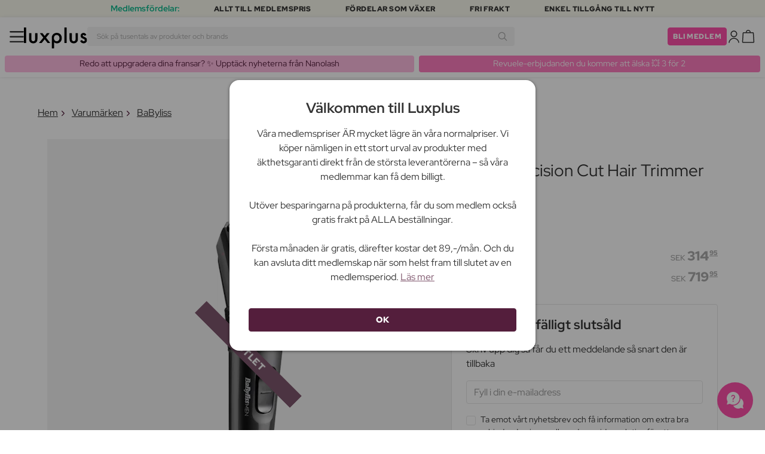

--- FILE ---
content_type: text/html; charset=UTF-8
request_url: https://www.luxplus.se/produkt/babyliss-e786e-precision-cut-hair-trimmer-1-st
body_size: 39263
content:
<!doctype html>
<html lang="sv"
    class="">

    <head>
        <meta charset="utf-8">
        <meta name="viewport"
            content="width=device-width, initial-scale=1, maximum-scale=5">
        <link rel="shortcut icon"
            href="/favicon.ico">
        <link rel="preload"
            href="https://www.luxplus.se/build/assets/Kaio-Bold-pga5dD-X.woff2"
            as="font"
            type="font/woff2"
            crossorigin="anonymous">
        <link rel="preload"
            href="https://www.luxplus.se/build/assets/Kaio-Black-C_Xq_2rn.woff2"
            as="font"
            type="font/woff2"
            crossorigin="anonymous">
        <link rel="preload"
            href="https://www.luxplus.se/build/assets/RedHatDisplay-VariableFont_wght-CYt243Jg.woff2"
            as="font"
            type="font/woff2"
            crossorigin="anonymous">
        <link rel="preload"
            href="https://www.luxplus.se/build/assets/RedHatDisplay-Italic-VariableFont_wght-vaS-Mr_M.woff2"
            as="font"
            type="font/woff2"
            crossorigin="anonymous">
        <link rel="dns-prefetch"
            href="//luxplus.imgix.net">
        <link rel="preconnect"
            href="//luxplus.imgix.net">
                <link rel="preload"
            href="https://luxplus.imgix.net/content/icons/2025/logo.svg"
            as="image"
            type="image/svg+xml">
            <link rel="preload" as="style" href="https://www.luxplus.se/build/assets/swiper-DVtqE91n.css" /><link rel="stylesheet" href="https://www.luxplus.se/build/assets/swiper-DVtqE91n.css" data-navigate-track="reload" />    <link rel="preload" as="style" href="https://www.luxplus.se/build/assets/app-CiuazwRZ.css" /><link rel="stylesheet" href="https://www.luxplus.se/build/assets/app-CiuazwRZ.css" data-navigate-track="reload" />            <title>BaByliss E786E Precision Cut Hair Trimmer 1 st - 314.95 kr</title>
    <meta name="description"
        content="Spara 405.00 kr (56%) på BaByliss E786E Precision Cut Hair Trimmer 1 st Hårtrimmer. Hos Luxplus sparar du upp till 56% på BaByliss och många andra varumärken. ">
    <meta property="og:url"
        content="https://www.luxplus.se/produkt/babyliss-e786e-precision-cut-hair-trimmer-1-st">
    <meta property="og:type"
        content="article">
    <meta property="og:title"
        content="BaByliss E786E Precision Cut Hair Trimmer 1 st">
    <meta property="og:description"
        content="Uppnå en exakt och professionell hårklippning hemma med BaByliss E786E Precision Cut Hårtrimmer. Denna hårtrimmer är designad för att ge dig en skarp och exakt klippning varje gång. Med sina avancerade självslipande stålblad kan du vara säker på att du alltid får ett snyggt och enhetligt resultat.

BaByliss E786E Precision Cut Hårtrimmer är utrustad med olika kammar som ger dig möjlighet att justera längden och skapa olika frisyrer. Oavsett om du vill ha en kort och välskött frisyr eller en längre och fylligare stil kan du enkelt anpassa trimmern efter dina behov.

Denna hårtrimmer gör din hårvård till en lek. Du behöver inte längre spendera tid och pengar på att besöka en frisör, eftersom du nu kan uppnå salongskvalitet hemma. Med BaByliss E786E Precision Cut Hårtrimmer kan du enkelt och bekvämt klippa ditt hår när det passar dig bäst.

Värdet av denna produkt ligger i dess förmåga att ge dig full kontroll över din egen hårklippning. Du behöver inte längre oroa dig för att få en dålig klippning eller behöva vänta på en frisörtid. Med BaByliss E786E Precision Cut Hårtrimmer kan du uppnå den exakta och professionella klippning du önskar, när du vill ha det.

Så om du vill spara tid och pengar på frisörbesök och samtidigt uppnå en snygg och välvårdad frisyr, är BaByliss E786E Precision Cut Hårtrimmer det perfekta valet för dig. Gör din hårvård till en lek och uppnå professionella resultat hemma med denna avancerade hårtrimmer från BaByliss.">
            <meta property="og:image"
            content="https://luxplus.imgix.net/content/product/image/104335-88048-1685691653.png?auto=format&amp;w=800&amp;h=800&amp;fill-color=FFFFFF&amp;fill=solid&amp;fit=fillmax&amp;dpr=1&amp;mark=https%3A%2F%2Fluxplus.imgix.net%2Fcontent%2Ficons%2F2025%2Flogo.png&amp;mark-align=right,bottom&amp;mark-pad=40&amp;mark-w=200&amp;mark-h=160">
        <meta property="og:site_name"
        content="Luxplus">
    <meta property="og:logo"
        content="https://luxplus.imgix.net/content/icons/2025/logo-favicon.png">
    <meta name="numberofProductsOnPage"
        content="1">
    <meta name="numberofActiveProductsOnPage"
        content="0">
    <meta name="fromPrice"
        content="314.95">
    <meta name="discountPercentage"
        content="0.56">

    
    
    <link rel="canonical"
        href="https://www.luxplus.se/produkt/babyliss-e786e-precision-cut-hair-trimmer-1-st" />
            <link rel="preload"
            imagesrcset="
             https://luxplus.imgix.net/content/product/image/104335-88048-1685691653.png?auto=format&amp;w=400&amp;h=400&amp;trim=auto&amp;trim-sd=1&amp;dpr=2 2x,
              https://luxplus.imgix.net/content/product/image/104335-88048-1685691653.png?auto=format&amp;w=400&amp;h=400&amp;trim=auto&amp;trim-sd=1&amp;dpr=3 3x"
            as="image"
            type="image/png">
                    <!-- Livewire Styles --><style >[wire\:loading][wire\:loading], [wire\:loading\.delay][wire\:loading\.delay], [wire\:loading\.inline-block][wire\:loading\.inline-block], [wire\:loading\.inline][wire\:loading\.inline], [wire\:loading\.block][wire\:loading\.block], [wire\:loading\.flex][wire\:loading\.flex], [wire\:loading\.table][wire\:loading\.table], [wire\:loading\.grid][wire\:loading\.grid], [wire\:loading\.inline-flex][wire\:loading\.inline-flex] {display: none;}[wire\:loading\.delay\.none][wire\:loading\.delay\.none], [wire\:loading\.delay\.shortest][wire\:loading\.delay\.shortest], [wire\:loading\.delay\.shorter][wire\:loading\.delay\.shorter], [wire\:loading\.delay\.short][wire\:loading\.delay\.short], [wire\:loading\.delay\.default][wire\:loading\.delay\.default], [wire\:loading\.delay\.long][wire\:loading\.delay\.long], [wire\:loading\.delay\.longer][wire\:loading\.delay\.longer], [wire\:loading\.delay\.longest][wire\:loading\.delay\.longest] {display: none;}[wire\:offline][wire\:offline] {display: none;}[wire\:dirty]:not(textarea):not(input):not(select) {display: none;}:root {--livewire-progress-bar-color: #2299dd;}[x-cloak] {display: none !important;}[wire\:cloak] {display: none !important;}</style>
                <script>
    const consentTypes = ['Marketing', 'Analytics'];

    function generateConsentPropName(prop) {
        return 'sleeknote' + prop + 'Consent';
    }

    consentTypes.forEach(function(prop) {
        let consentPropName = generateConsentPropName(prop);

        if (!(consentPropName in window)) {
            window[consentPropName] = false;
        }
    });

    window.addEventListener('CookieInformationConsentGiven', function() {
        let cookieProps = ['cookie_cat_marketing', 'cookie_cat_statistic'];

        cookieProps.forEach(function(prop, index) {
            if (window.CookieInformation.getConsentGivenFor(prop)) {
                let consentPropName = generateConsentPropName(consentTypes[index]);
                window[consentPropName] = true;
            }
        });
    });
</script>

<script id="sleeknoteScript"
    type="text/javascript">
    (function() {
        let sleeknoteScriptTag = document.createElement("script");
        sleeknoteScriptTag.type = "text/javascript";
        sleeknoteScriptTag.charset = "utf-8";
        sleeknoteScriptTag.src = ("//sleeknotecustomerscripts.sleeknote.com/172898.js");
        let s = document.getElementById("sleeknoteScript");
        s.parentNode.insertBefore(sleeknoteScriptTag, s);
    })();
</script>
        <script src="https://cdn.behamics.com/luxplus/behamics.js"
    defer></script>
        <script type="text/javascript">
    (function(c, l, a, r, i, t, y) {
        c[a] = c[a] || function() {
            (c[a].q = c[a].q || []).push(arguments)
        };
        t = l.createElement(r);
        t.async = 1;
        t.src = "https://www.clarity.ms/tag/" + i;
        y = l.getElementsByTagName(r)[0];
        y.parentNode.insertBefore(t, y);
    })(window, document, "clarity", "script", "lffnck8dx3");
</script>
        <script>
    window.dataLayer = window.dataLayer || [];
    window.dataLayer = [{"userStatus":"not-logged-in","userId":"","countryCode":"se","languageCode":"se","membership_status":"not a member","membership_date":"","membership_days":null,"membership_period":"","last_visit":"","last_purchase":"","gs":false,"email":"","phone":"","emailHash":"","phoneHash":"","ufHash":"","ulHash":"","uaHash":"","upnHash":"","ucHash":"","linkCampaignId":0,"referralId":"","membershipTypeId":0,"split-test":""}];
</script>
        <script>
    ! function() {
        "use strict";

        function l(e) {
            for (var t = e, r = 0, n = document.cookie.split(";"); r < n.length; r++) {
                var o = n[r].split("=");
                if (o[0].trim() === t) return o[1]
            }
        }

        function s(e) {
            return localStorage.getItem(e)
        }

        function u(e) {
            return window[e]
        }

        function A(e, t) {
            e = document.querySelector(e);
            return t ? null == e ? void 0 : e.getAttribute(t) : null == e ? void 0 : e.textContent
        }
        var e = window,
            t = document,
            r = "script",
            n = "dataLayer",
            o = 'https:\/\/ssc.luxplus.se',
            a = "",
            i = "7k7yctqoqfv",
            c = '9n1=aWQ9R1RNLVBLSzVEUVI%3D\u0026sort=asc',
            g = "cookie",
            v = "sck",
            E = "",
            d = !1;
        try {
            var d = !!g && (m = navigator.userAgent, !!(m = new RegExp("Version/([0-9._]+)(.*Mobile)?.*Safari.*").exec(
                    m))) && 16.4 <= parseFloat(m[1]),
                f = "stapeUserId" === g,
                I = d && !f ? function(e, t, r) {
                    void 0 === t && (t = "");
                    var n = {
                            cookie: l,
                            localStorage: s,
                            jsVariable: u,
                            cssSelector: A
                        },
                        t = Array.isArray(t) ? t : [t];
                    if (e && n[e])
                        for (var o = n[e], a = 0, i = t; a < i.length; a++) {
                            var c = i[a],
                                c = r ? o(c, r) : o(c);
                            if (c) return c
                        } else console.warn("invalid uid source", e)
                }(g, v, E) : void 0;
            d = d && (!!I || f)
        } catch (e) {
            console.error(e)
        }
        var m = e,
            g = (m[n] = m[n] || [], m[n].push({
                "gtm.start": (new Date).getTime(),
                event: "gtm.js"
            }), t.getElementsByTagName(r)[0]),
            v = I ? "&bi=" + encodeURIComponent(I) : "",
            E = t.createElement(r),
            f = (d && (i = 8 < i.length ? i.replace(/([a-z]{8}$)/, "kp$1") : "kp" + i), !d && a ? a : o);
        E.async = !0, E.src = f + "/" + i + ".js?" + c + v, null != (e = g.parentNode) && e.insertBefore(E, g)
    }();
</script>

        <script async
    src="https://helloretailcdn.com/helloretail.js"></script>
<script>
    hrq = window.hrq || [];
    hrq.push(['init', {}]);
    hrq.push(function(sdk) {
        if (!CookieInformation.getConsentGivenFor('cookie_cat_marketing')) {
            sdk.setTrackingOptOut(true);
        }
    });

    </script>

        <script>
            function isIOS() {
                return /iPad|iPhone|iPod/.test(navigator.userAgent);
            }

            var isIos = isIOS();

            document.documentElement.classList.add(isIos ? "os-ios" : "os-google");
        </script>
    </head>

    <body class="">
            <script type="application/ld+json">
    {"@context":"http:\/\/schema.org\/","@type":"Product","name":"BaByliss E786E Precision Cut Hair Trimmer","url":"https:\/\/www.luxplus.se\/produkt\/babyliss-e786e-precision-cut-hair-trimmer-1-st","description":"Uppn\u00e5 en exakt och professionell h\u00e5rklippning hemma med BaByliss E786E Precision Cut H\u00e5rtrimmer. Denna h\u00e5rtrimmer \u00e4r designad f\u00f6r att ge dig en skarp och exakt klippning varje g\u00e5ng. Med sina avancerade sj\u00e4lvslipande st\u00e5lblad kan du vara s\u00e4ker p\u00e5 att du alltid f\u00e5r ett snyggt och enhetligt resultat.\n\nBaByliss E786E Precision Cut H\u00e5rtrimmer \u00e4r utrustad med olika kammar som ger dig m\u00f6jlighet att justera l\u00e4ngden och skapa olika frisyrer. Oavsett om du vill ha en kort och v\u00e4lsk\u00f6tt frisyr eller en l\u00e4ngre och fylligare stil kan du enkelt anpassa trimmern efter dina behov.\n\nDenna h\u00e5rtrimmer g\u00f6r din h\u00e5rv\u00e5rd till en lek. Du beh\u00f6ver inte l\u00e4ngre spendera tid och pengar p\u00e5 att bes\u00f6ka en fris\u00f6r, eftersom du nu kan uppn\u00e5 salongskvalitet hemma. Med BaByliss E786E Precision Cut H\u00e5rtrimmer kan du enkelt och bekv\u00e4mt klippa ditt h\u00e5r n\u00e4r det passar dig b\u00e4st.\n\nV\u00e4rdet av denna produkt ligger i dess f\u00f6rm\u00e5ga att ge dig full kontroll \u00f6ver din egen h\u00e5rklippning. Du beh\u00f6ver inte l\u00e4ngre oroa dig f\u00f6r att f\u00e5 en d\u00e5lig klippning eller beh\u00f6va v\u00e4nta p\u00e5 en fris\u00f6rtid. Med BaByliss E786E Precision Cut H\u00e5rtrimmer kan du uppn\u00e5 den exakta och professionella klippning du \u00f6nskar, n\u00e4r du vill ha det.\n\nS\u00e5 om du vill spara tid och pengar p\u00e5 fris\u00f6rbes\u00f6k och samtidigt uppn\u00e5 en snygg och v\u00e4lv\u00e5rdad frisyr, \u00e4r BaByliss E786E Precision Cut H\u00e5rtrimmer det perfekta valet f\u00f6r dig. G\u00f6r din h\u00e5rv\u00e5rd till en lek och uppn\u00e5 professionella resultat hemma med denna avancerade h\u00e5rtrimmer fr\u00e5n BaByliss.","brand":{"@type":"Thing","name":"BaByliss"},"offers":{"@type":"Offer","priceCurrency":"SEK","url":"https:\/\/www.luxplus.se\/produkt\/babyliss-e786e-precision-cut-hair-trimmer-1-st","price":"314.95","itemCondition":"http:\/\/schema.org\/NewCondition","availability":"http:\/\/schema.org\/OutOfStock","seller":{"@type":"Organization","name":"Luxplus"}},"image":"https:\/\/luxplus.imgix.net\/content\/product\/image\/104335-88048-1685691653.png?auto=format\u0026w=800\u0026h=800\u0026fill-color=FFFFFF\u0026fill=solid\u0026fit=fillmax\u0026dpr=1\u0026mark=https%3A%2F%2Fluxplus.imgix.net%2Fcontent%2Ficons%2F2025%2Flogo.png\u0026mark-align=right,bottom\u0026mark-pad=40\u0026mark-w=200\u0026mark-h=160","aggregateRating":{"@type":"AggregateRating","ratingValue":"5.00","ratingCount":2}}
</script>
    <script type="application/ld+json">
        {"@context":"https:\/\/schema.org","@type":"BreadcrumbList","itemListElement":[{"@type":"ListItem","position":{},"name":{},"item":{}},{"@type":"ListItem","position":{},"name":{},"item":{}},{"@type":"ListItem","position":{},"name":{},"item":{}},{"@type":"ListItem","position":{},"name":{},"item":{}}]}
    </script>
            <div class="top-bar">
        <div class="lux-container max-w-md">
            <div class="lux-field lux-mobile-only">
                <div class="lux-field lux-text">
                    <p class="font-bold">Medlemsfördelar:</p>
                </div>

                <div class="top-bar-mobile   hide-pagination swiper swiper-slider"
    id="swiper_6970cb5a6b4ff"
    data-per-view="1"
    data-gap="24"
    data-center-slides=""
    data-center-bounds=""
    data-breakpoints="[]"
    data-initial-slide="0"
    data-focus-center=""
    data-loop=""
    data-autoplay="1"
    data-autoplay-delay="5000"
    data-thumbs-id=""
    style="--swiperGap: 24px;">
    <div class="swiper-wrapper ">
        <div class="swiper-slide ">
    <div class="lux-field lux-box-title">
                            <p>Allt till medlemspris</p>
                        </div>
</div>

                    <div class="swiper-slide ">
    <div class="lux-field lux-box-title">
                            <p>Fördelar som växer</p>
                        </div>
</div>

                    <div class="swiper-slide ">
    <div class="lux-field lux-box-title">
                            <p>Fri frakt</p>
                        </div>
</div>

                    <div class="swiper-slide ">
    <div class="lux-field lux-box-title">
                            <p>Enkel tillgång till nytt</p>
                        </div>
</div>
    </div>

    
    </div>

            </div>

            <div class="lux-field lux-desktop-only">
                <div class="lux-field lux-content-between">
                    <div class="lux-field lux-text">
                        <p class="font-bold">Medlemsfördelar:</p>
                    </div>

                    <div class="lux-field lux-box-title">
                        <p>Allt till medlemspris</p>
                    </div>

                    <div class="lux-field lux-box-title">
                        <p>Fördelar som växer</p>
                    </div>

                    <div class="lux-field lux-box-title">
                        <p>Fri frakt</p>
                    </div>

                    <div class="lux-field lux-box-title">
                        <p>Enkel tillgång till nytt</p>
                    </div>
                </div>
            </div>
        </div>
    </div>

    <header>
        <div class="lux-header">
    <div class="lux-container full-width">
        <div class="lux-header-container">
            <div class="lux-left">
                <a class="lux-header-button burger-menu d-xl-none" href="javascript:void(0);" onclick="window.mobileMenu.show()" id="Overview">
    <img src="/img/null.png"
    style="--svg: url(https://luxplus.imgix.net/content/icons/2025/burger.svg)"
    alt=""
    class="lux-svg-icon icon menu">

    <div class="lux-field lux-text se">
        <p>
            Meny
        </p>
    </div>

    
</a>

                <a class="lux-header-logo"
                    href="/">
                    <img src="https://luxplus.imgix.net/content/icons/2025/logo-favicon.svg"
                        class="topbar-logo favicon"
                        alt="">
                    <img src="https://luxplus.imgix.net/content/icons/2025/logo.svg"
                        class="topbar-logo logo"
                        alt="">
                </a>
            </div>

            <div class="lux-center shrinking-element">
                <div class="lux-field lux-header-search">
                    <form method="GET"
    action="/search"
    id="search-field-form">
    <label for="search-input-field"
        class="search-input">
        <input id="search-input-field"
            name="q"
            class="hello-search-not-member"
            type="text"
            maxlength="50"
            placeholder="Sök på tusentals av produkter och brands"
            autocomplete="off">

        <img src="/img/null.png"
    style="--svg: url(https://luxplus.imgix.net/content/icons/2025/search.svg)"
    alt=""
    class="lux-svg-icon ">
    </label>
</form>
                </div>
            </div>

            <div class="lux-right">
                <div class="lux-header-button lux-search-button">
                    <img src="/img/null.png"
    style="--svg: url(https://luxplus.imgix.net/content/icons/2025/search.svg)"
    alt=""
    class="lux-svg-icon ">
                </div>

                
                                                            <div class="lux-button">
                            <a href="/medlemskap"
                                class="btn btn-sm btn-action">
                                Bli medlem
                            </a>
                        </div>
                    
                    <a class="lux-header-button account" data-toggle="lux-popup" data-target="lux-panel-login" href="#" onclick="return false;">
    <img src="/img/null.png"
    style="--svg: url(https://luxplus.imgix.net/content/icons/2025/profile.svg)"
    alt=""
    class="lux-svg-icon icon account">

    <div class="lux-field lux-text se">
        <p>
            LOGGA IN
        </p>
    </div>

    
</a>
                
                <a href="/korg"
    class="lux-header-button  basket">
    <img src="/img/null.png"
    style="--svg: url(https://luxplus.imgix.net/content/icons/2025/basket.svg)"
    alt=""
    class="lux-svg-icon icon cart">

    <span
        class="header-button-counter non-member ">
            </span>

    <div class="lux-field lux-text se">
        <p>
            Varukorg
        </p>
    </div>
</a>
            </div>

            <div class="lux-footer">
                <ul class="lux-main-menu">
            <li class="">
            <a class="lux-menu-link section"
                data-id="section_news"
                href="/nya-produkter">
                Nya produkter
            </a>
        </li>
            <li class="">
            <a class="lux-menu-link section"
                data-id="section_sale"
                href="/sale">
                Erbjudanden
            </a>
        </li>
            <li class="">
            <a class="lux-menu-link section"
                data-id="section_inspiration"
                href="/ater-i-lager">
                Inspiration
            </a>
        </li>
            <li class="">
            <a class="lux-menu-link section"
                data-id="section_trending"
                href="/trending">
                Trending
            </a>
        </li>
            <li class="">
            <a class="lux-menu-link section"
                data-id="section_7"
                href="/section/makeup">
                Smink
            </a>
        </li>
            <li class="">
            <a class="lux-menu-link section"
                data-id="section_8"
                href="/section/hudvaard">
                Hudvård
            </a>
        </li>
            <li class="">
            <a class="lux-menu-link section"
                data-id="section_9"
                href="/section/parfym">
                Parfym
            </a>
        </li>
            <li class="">
            <a class="lux-menu-link section"
                data-id="section_10"
                href="/section/haar">
                Hår
            </a>
        </li>
            <li class="">
            <a class="lux-menu-link section"
                data-id="section_2"
                href="/section/man">
                Män
            </a>
        </li>
            <li class="">
            <a class="lux-menu-link section"
                data-id="section_11"
                href="/section/halsa-og-valbefinnande">
                Hälsa &amp; Välbefinnande
            </a>
        </li>
            <li class="">
            <a class="lux-menu-link section"
                data-id="section_14"
                href="/section/hem">
                Hem
            </a>
        </li>
            <li class="">
            <a class="lux-menu-link section"
                data-id="section_4"
                href="/section/luxliving">
                Personlig Vård
            </a>
        </li>
            <li class="">
            <a class="lux-menu-link section"
                data-id="section_3"
                href="/section/barn">
                Mamma &amp; Barn
            </a>
        </li>
            <li class="">
            <a class="lux-menu-link section"
                data-id="section_outlet"
                href="/outlet">
                Outlet
            </a>
        </li>
    </ul>
                <div class="lux-main-menu-overlay">
                                                <div class="lux-section-menu"
    data-id="section_inspiration">
    <div class="lux-category-menu">
    <a href="/ater-i-lager"
                                    class="lux-menu-link category">
                                    Tillbaka i lager
                                </a>
</div>
                                                                                <div class="lux-category-menu">
    <a href="/nya-varor-paa-vag-i-lager"
                                    class="lux-menu-link category">
                                    Kommer snart
                                </a>
</div>
                                                                                <div class="lux-category-menu">
    <a href="/luxmagazine"
                                    class="lux-menu-link category">
                                    Luxmagazine
                                </a>
</div>
                                                                                <div class="lux-category-menu">
    <a href="/luxury"
                                    class="lux-menu-link category">
                                    Luxus
                                </a>
</div>
                                                                                <div class="lux-category-menu">
    <a href="/alla_brands"
                                    class="lux-menu-link category">
                                    Märken
                                </a>
</div>
</div>
                                            <div class="lux-section-menu"
    data-id="section_7">
    <div class="lux-category-menu">
    <a href="/kategori/ogon"
                                    class="lux-menu-link category">
                                    Ögon
                                </a>

                                                                    <ul class="lux-subcategory-menu">
                                                                                                                                    <li>
                                                    <a href="/underkategori/mascara"
                                                        class="lux-menu-link subcategory">
                                                        Mascara
                                                    </a>
                                                </li>
                                                                                                                                                                                <li>
                                                    <a href="/underkategori/ogonfransar"
                                                        class="lux-menu-link subcategory">
                                                        Lösögonfransar
                                                    </a>
                                                </li>
                                                                                                                                                                                <li>
                                                    <a href="/underkategori/ogonbryn"
                                                        class="lux-menu-link subcategory">
                                                        Ögonbryn
                                                    </a>
                                                </li>
                                                                                                                                                                                <li>
                                                    <a href="/underkategori/eyeliner"
                                                        class="lux-menu-link subcategory">
                                                        Eyeliner
                                                    </a>
                                                </li>
                                                                                                                                                                                <li>
                                                    <a href="/underkategori/ogonfransserum"
                                                        class="lux-menu-link subcategory">
                                                        Ögonfransserum
                                                    </a>
                                                </li>
                                                                                                                                                                                <li>
                                                    <a href="/underkategori/ogonskugga"
                                                        class="lux-menu-link subcategory">
                                                        Ögonskugga
                                                    </a>
                                                </li>
                                                                                                                                                                                <li>
                                                    <a href="/underkategori/fransar-och-bryn"
                                                        class="lux-menu-link subcategory">
                                                        Frans- &amp; brynfärg
                                                    </a>
                                                </li>
                                                                                                                                                                                <li>
                                                    <a href="/underkategori/fargade-kontaktlinser"
                                                        class="lux-menu-link subcategory">
                                                        Färgade kontaktlinser
                                                    </a>
                                                </li>
                                                                                                                                                                                                                                                                                                                                                                                                                                                                                                                                                                                                                                                                                                                                                                                                                                                                                                                                                                                                                                                
                                        <li>
                                            <a href="/kategori/ogon"
                                                class="lux-menu-link show-all">
                                                Visa alla

                                                <img src="/img/null.png"
    style="--svg: url(https://luxplus.imgix.net/content/icons/2025/arrow-right.svg)"
    alt=""
    class="lux-svg-icon ">
                                            </a>
                                        </li>
                                    </ul>
</div>
                                                                                <div class="lux-category-menu">
    <a href="/kategori/ansikte"
                                    class="lux-menu-link category">
                                    Ansikte
                                </a>

                                                                    <ul class="lux-subcategory-menu">
                                                                                                                                    <li>
                                                    <a href="/underkategori/foundation"
                                                        class="lux-menu-link subcategory">
                                                        Foundation
                                                    </a>
                                                </li>
                                                                                                                                                                                <li>
                                                    <a href="/underkategori/concealer-och-highlighter"
                                                        class="lux-menu-link subcategory">
                                                        Concealer
                                                    </a>
                                                </li>
                                                                                                                                                                                <li>
                                                    <a href="/underkategori/puder"
                                                        class="lux-menu-link subcategory">
                                                        Puder
                                                    </a>
                                                </li>
                                                                                                                                                                                <li>
                                                    <a href="/underkategori/rouge"
                                                        class="lux-menu-link subcategory">
                                                        Rouge
                                                    </a>
                                                </li>
                                                                                                                                                                                <li>
                                                    <a href="/underkategori/primer"
                                                        class="lux-menu-link subcategory">
                                                        Primer
                                                    </a>
                                                </li>
                                                                                                                                                                                <li>
                                                    <a href="/underkategori/setting-spray"
                                                        class="lux-menu-link subcategory">
                                                        Setting spray
                                                    </a>
                                                </li>
                                                                                                                                                                                <li>
                                                    <a href="/underkategori/bronzer"
                                                        class="lux-menu-link subcategory">
                                                        Bronzer
                                                    </a>
                                                </li>
                                                                                                                                                                                <li>
                                                    <a href="/underkategori/highlighter"
                                                        class="lux-menu-link subcategory">
                                                        Highlighter
                                                    </a>
                                                </li>
                                                                                                                                                                                <li>
                                                    <a href="/underkategori/bb-cc-cream"
                                                        class="lux-menu-link subcategory">
                                                        BB &amp; CC cream
                                                    </a>
                                                </li>
                                                                                                                                                                                <li>
                                                    <a href="/underkategori/fargad-dagkram"
                                                        class="lux-menu-link subcategory">
                                                        Färgad dagkräm
                                                    </a>
                                                </li>
                                                                                                                                                                                                                                                                                                                                                                                                                                                                                                                                                                                                                                                                                                                                                                                                                                                                                                                                                                                                                                                
                                        <li>
                                            <a href="/kategori/ansikte"
                                                class="lux-menu-link show-all">
                                                Visa alla

                                                <img src="/img/null.png"
    style="--svg: url(https://luxplus.imgix.net/content/icons/2025/arrow-right.svg)"
    alt=""
    class="lux-svg-icon ">
                                            </a>
                                        </li>
                                    </ul>
</div>
                                                                                <div class="lux-category-menu">
    <a href="/kategori/upptack-smink"
                                    class="lux-menu-link category">
                                    Upptäck
                                </a>

                                                                    <ul class="lux-subcategory-menu">
                                                                                                                                    <li>
                                                    <a href="/underkategori/bestsellers-makeup"
                                                        class="lux-menu-link subcategory">
                                                        Bestsellers
                                                    </a>
                                                </li>
                                                                                                                                                                                <li>
                                                    <a href="/underkategori/make-up-trends"
                                                        class="lux-menu-link subcategory">
                                                        Festival Smink
                                                    </a>
                                                </li>
                                                                                                                                                                                <li>
                                                    <a href="/underkategori/k-beauty-smink"
                                                        class="lux-menu-link subcategory">
                                                        K-Beauty Smink
                                                    </a>
                                                </li>
                                                                                                                                                                                <li>
                                                    <a href="/underkategori/presentaskar-makeup"
                                                        class="lux-menu-link subcategory">
                                                        Presentaskar
                                                    </a>
                                                </li>
                                                                                                                                                                                <li>
                                                    <a href="/underkategori/contour-kit"
                                                        class="lux-menu-link subcategory">
                                                        Contour Kit
                                                    </a>
                                                </li>
                                                                                                                                                                                                                                                                                                                                                                                                                                                                                                                                                                                                                                                                                                                                                                                                                                                                                                                                                                                                                                                
                                        <li>
                                            <a href="/kategori/upptack-smink"
                                                class="lux-menu-link show-all">
                                                Visa alla

                                                <img src="/img/null.png"
    style="--svg: url(https://luxplus.imgix.net/content/icons/2025/arrow-right.svg)"
    alt=""
    class="lux-svg-icon ">
                                            </a>
                                        </li>
                                    </ul>
</div>
                                                                                <div class="lux-category-menu">
    <a href="/kategori/lappar"
                                    class="lux-menu-link category">
                                    Läppar
                                </a>

                                                                    <ul class="lux-subcategory-menu">
                                                                                                                                    <li>
                                                    <a href="/underkategori/lappstift-och-lipgloss"
                                                        class="lux-menu-link subcategory">
                                                        Läppstift
                                                    </a>
                                                </li>
                                                                                                                                                                                <li>
                                                    <a href="/underkategori/lappenna"
                                                        class="lux-menu-link subcategory">
                                                        Läppenna
                                                    </a>
                                                </li>
                                                                                                                                                                                <li>
                                                    <a href="/underkategori/lappglans"
                                                        class="lux-menu-link subcategory">
                                                        Läppglans
                                                    </a>
                                                </li>
                                                                                                                                                                                <li>
                                                    <a href="/underkategori/lip-stain"
                                                        class="lux-menu-link subcategory">
                                                        Lip Stain
                                                    </a>
                                                </li>
                                                                                                                                                                                <li>
                                                    <a href="/underkategori/lip-oil"
                                                        class="lux-menu-link subcategory">
                                                        Lip Oil
                                                    </a>
                                                </li>
                                                                                                                                                                                <li>
                                                    <a href="/underkategori/lip-plumper"
                                                        class="lux-menu-link subcategory">
                                                        Lip plumper
                                                    </a>
                                                </li>
                                                                                                                                                                                                                                                                                                                                                                                                                                                                                                                                                                                                                                                                                                                                                                                                                                                                                                                                                                                                                                                
                                        <li>
                                            <a href="/kategori/lappar"
                                                class="lux-menu-link show-all">
                                                Visa alla

                                                <img src="/img/null.png"
    style="--svg: url(https://luxplus.imgix.net/content/icons/2025/arrow-right.svg)"
    alt=""
    class="lux-svg-icon ">
                                            </a>
                                        </li>
                                    </ul>
</div>
                                                                                <div class="lux-category-menu">
    <a href="/kategori/tillbehor"
                                    class="lux-menu-link category">
                                    Tillbehör
                                </a>

                                                                    <ul class="lux-subcategory-menu">
                                                                                                                                    <li>
                                                    <a href="/underkategori/borstar-och-penslar"
                                                        class="lux-menu-link subcategory">
                                                        Sminkborstar
                                                    </a>
                                                </li>
                                                                                                                                                                                <li>
                                                    <a href="/underkategori/makeup-och-smink-tillbehor"
                                                        class="lux-menu-link subcategory">
                                                        Tillbehör
                                                    </a>
                                                </li>
                                                                                                                                                                                <li>
                                                    <a href="/underkategori/ogonfransbojare"
                                                        class="lux-menu-link subcategory">
                                                        Ögonfransböjare
                                                    </a>
                                                </li>
                                                                                                                                                                                <li>
                                                    <a href="/underkategori/sminksvamp"
                                                        class="lux-menu-link subcategory">
                                                        Sminksvamp
                                                    </a>
                                                </li>
                                                                                                                                                                                <li>
                                                    <a href="/underkategori/pincett"
                                                        class="lux-menu-link subcategory">
                                                        Pincett
                                                    </a>
                                                </li>
                                                                                                                                                                                                                                                                                                                                                                                                                                                                                                                                                                                                                                                                                                                                                                                                                                                                                                                                                                                                                                                
                                        <li>
                                            <a href="/kategori/tillbehor"
                                                class="lux-menu-link show-all">
                                                Visa alla

                                                <img src="/img/null.png"
    style="--svg: url(https://luxplus.imgix.net/content/icons/2025/arrow-right.svg)"
    alt=""
    class="lux-svg-icon ">
                                            </a>
                                        </li>
                                    </ul>
</div>
                                                                                <div class="lux-category-menu">
    <a href="/kategori/naglar"
                                    class="lux-menu-link category">
                                    Naglar
                                </a>

                                                                    <ul class="lux-subcategory-menu">
                                                                                                                                    <li>
                                                    <a href="/underkategori/nagellack"
                                                        class="lux-menu-link subcategory">
                                                        Nagellack
                                                    </a>
                                                </li>
                                                                                                                                                                                <li>
                                                    <a href="/underkategori/nagelvard"
                                                        class="lux-menu-link subcategory">
                                                        Nagelvård
                                                    </a>
                                                </li>
                                                                                                                                                                                <li>
                                                    <a href="/underkategori/losnaglar"
                                                        class="lux-menu-link subcategory">
                                                        Lösnaglar
                                                    </a>
                                                </li>
                                                                                                                                                                                <li>
                                                    <a href="/underkategori/gellack"
                                                        class="lux-menu-link subcategory">
                                                        Gellack
                                                    </a>
                                                </li>
                                                                                                                                                                                <li>
                                                    <a href="/underkategori/topp-and-baslack"
                                                        class="lux-menu-link subcategory">
                                                        Topp &amp; baslack
                                                    </a>
                                                </li>
                                                                                                                                                                                <li>
                                                    <a href="/underkategori/nagelfil-nagelklippare"
                                                        class="lux-menu-link subcategory">
                                                        Nagelfil &amp; nagelklippare
                                                    </a>
                                                </li>
                                                                                                                                                                                <li>
                                                    <a href="/underkategori/nagellacksborttagning"
                                                        class="lux-menu-link subcategory">
                                                        Nagellacksborttagning
                                                    </a>
                                                </li>
                                                                                                                                                                                <li>
                                                    <a href="/underkategori/manikyrset"
                                                        class="lux-menu-link subcategory">
                                                        Manikyrset
                                                    </a>
                                                </li>
                                                                                                                                                                                                                                                                                                                                                                                                                                                                                                                                                                                                                                                                                                                                                                                                                                                                                                                                                                                                                                                
                                        <li>
                                            <a href="/kategori/naglar"
                                                class="lux-menu-link show-all">
                                                Visa alla

                                                <img src="/img/null.png"
    style="--svg: url(https://luxplus.imgix.net/content/icons/2025/arrow-right.svg)"
    alt=""
    class="lux-svg-icon ">
                                            </a>
                                        </li>
                                    </ul>
</div>
</div>
                                <div class="lux-section-menu"
    data-id="section_8">
    <div class="lux-category-menu">
    <a href="/kategori/shop-efter-hudtyp"
                                    class="lux-menu-link category">
                                    Köp efter hudtyp &amp; behov
                                </a>

                                                                    <ul class="lux-subcategory-menu">
                                                                                                                                    <li>
                                                    <a href="/underkategori/rodnad"
                                                        class="lux-menu-link subcategory">
                                                        Rodnad
                                                    </a>
                                                </li>
                                                                                                                                                                                <li>
                                                    <a href="/underkategori/torr-hy"
                                                        class="lux-menu-link subcategory">
                                                        Torr hy
                                                    </a>
                                                </li>
                                                                                                                                                                                <li>
                                                    <a href="/underkategori/anti-age"
                                                        class="lux-menu-link subcategory">
                                                        Anti age
                                                    </a>
                                                </li>
                                                                                                                                                                                <li>
                                                    <a href="/underkategori/pigmentflackar"
                                                        class="lux-menu-link subcategory">
                                                        Pigmentfläckar
                                                    </a>
                                                </li>
                                                                                                                                                                                <li>
                                                    <a href="/underkategori/kanslig-hy"
                                                        class="lux-menu-link subcategory">
                                                        Känslig hy
                                                    </a>
                                                </li>
                                                                                                                                                                                <li>
                                                    <a href="/underkategori/oljig-hy"
                                                        class="lux-menu-link subcategory">
                                                        Oljig hy
                                                    </a>
                                                </li>
                                                                                                                                                                                <li>
                                                    <a href="/underkategori/akne"
                                                        class="lux-menu-link subcategory">
                                                        Akne
                                                    </a>
                                                </li>
                                                                                                                                                                                <li>
                                                    <a href="/underkategori/kombinerad-hy"
                                                        class="lux-menu-link subcategory">
                                                        Kombinerad hy
                                                    </a>
                                                </li>
                                                                                                                                                                                <li>
                                                    <a href="/underkategori/bristningar"
                                                        class="lux-menu-link subcategory">
                                                        Bristningar
                                                    </a>
                                                </li>
                                                                                                                                                                                <li>
                                                    <a href="/underkategori/shop-efter-behov-celluliter"
                                                        class="lux-menu-link subcategory">
                                                        Celluliter
                                                    </a>
                                                </li>
                                                                                                                                                                                                                                                                                                                                                                                                                                                                                                                                                                                                                                                                                                                                                                                                                                                                                                                                                                                                                                                
                                        <li>
                                            <a href="/kategori/shop-efter-hudtyp"
                                                class="lux-menu-link show-all">
                                                Visa alla

                                                <img src="/img/null.png"
    style="--svg: url(https://luxplus.imgix.net/content/icons/2025/arrow-right.svg)"
    alt=""
    class="lux-svg-icon ">
                                            </a>
                                        </li>
                                    </ul>
</div>
                                                                                <div class="lux-category-menu">
    <a href="/kategori/presenter"
                                    class="lux-menu-link category">
                                    Upptäck
                                </a>

                                                                    <ul class="lux-subcategory-menu">
                                                                                                                                    <li>
                                                    <a href="/underkategori/k-beauty"
                                                        class="lux-menu-link subcategory">
                                                        K-Beauty
                                                    </a>
                                                </li>
                                                                                                                                                                                <li>
                                                    <a href="/underkategori/bestsellers-skincare"
                                                        class="lux-menu-link subcategory">
                                                        Bestsellers
                                                    </a>
                                                </li>
                                                                                                                                                                                <li>
                                                    <a href="/underkategori/presentaskar"
                                                        class="lux-menu-link subcategory">
                                                        Presentaskar
                                                    </a>
                                                </li>
                                                                                                                                                                                <li>
                                                    <a href="/underkategori/hudvaard-resestorlekar"
                                                        class="lux-menu-link subcategory">
                                                        Resestorlekar
                                                    </a>
                                                </li>
                                                                                                                                                                                <li>
                                                    <a href="/underkategori/wellness-hudvaard"
                                                        class="lux-menu-link subcategory">
                                                        Wellness
                                                    </a>
                                                </li>
                                                                                                                                                                                                                                                                                                                                                                                                                                                                                                                                                                                                                                                                                                                                                                                                                                                                                                                                                                                                                                                
                                        <li>
                                            <a href="/kategori/presenter"
                                                class="lux-menu-link show-all">
                                                Visa alla

                                                <img src="/img/null.png"
    style="--svg: url(https://luxplus.imgix.net/content/icons/2025/arrow-right.svg)"
    alt=""
    class="lux-svg-icon ">
                                            </a>
                                        </li>
                                    </ul>
</div>
                                                                                <div class="lux-category-menu">
    <a href="/kategori/ansiktsvaard"
                                    class="lux-menu-link category">
                                    Ansiktsvård
                                </a>

                                                                    <ul class="lux-subcategory-menu">
                                                                                                                                    <li>
                                                    <a href="/underkategori/ansiktscreme-kvinnor"
                                                        class="lux-menu-link subcategory">
                                                        Ansiktskräm
                                                    </a>
                                                </li>
                                                                                                                                                                                <li>
                                                    <a href="/underkategori/serum"
                                                        class="lux-menu-link subcategory">
                                                        Serum
                                                    </a>
                                                </li>
                                                                                                                                                                                <li>
                                                    <a href="/underkategori/ansiktsrengoring-och-tval-kvinnor"
                                                        class="lux-menu-link subcategory">
                                                        Ansiktsrengöring
                                                    </a>
                                                </li>
                                                                                                                                                                                <li>
                                                    <a href="/underkategori/masker-och-scrub-kvinnor"
                                                        class="lux-menu-link subcategory">
                                                        Ansiktsmask
                                                    </a>
                                                </li>
                                                                                                                                                                                <li>
                                                    <a href="/underkategori/skintonic"
                                                        class="lux-menu-link subcategory">
                                                        Skintonic
                                                    </a>
                                                </li>
                                                                                                                                                                                <li>
                                                    <a href="/underkategori/ogoncreme"
                                                        class="lux-menu-link subcategory">
                                                        Ögonkräm
                                                    </a>
                                                </li>
                                                                                                                                                                                <li>
                                                    <a href="/underkategori/ansiktsbehandling"
                                                        class="lux-menu-link subcategory">
                                                        Hudvårds Tillbehör
                                                    </a>
                                                </li>
                                                                                                                                                                                <li>
                                                    <a href="/underkategori/lappvard"
                                                        class="lux-menu-link subcategory">
                                                        Läppvård
                                                    </a>
                                                </li>
                                                                                                                                                                                <li>
                                                    <a href="/underkategori/essence"
                                                        class="lux-menu-link subcategory">
                                                        Essence
                                                    </a>
                                                </li>
                                                                                                                                                                                <li>
                                                    <a href="/underkategori/makeup-remover"
                                                        class="lux-menu-link subcategory">
                                                        Sminkborttagning
                                                    </a>
                                                </li>
                                                                                                                                                                                <li>
                                                    <a href="/underkategori/ansiktsmists"
                                                        class="lux-menu-link subcategory">
                                                        Ansiktsmists
                                                    </a>
                                                </li>
                                                                                                                                                                                <li>
                                                    <a href="/underkategori/ansiktsolja"
                                                        class="lux-menu-link subcategory">
                                                        Ansiktsolja
                                                    </a>
                                                </li>
                                                                                                                                                                                                                                                                                                                                                                                                                                                                                                                                                                                                                                                                                                                                                                                                                                                                                                                                                                                                                                                
                                        <li>
                                            <a href="/kategori/ansiktsvaard"
                                                class="lux-menu-link show-all">
                                                Visa alla

                                                <img src="/img/null.png"
    style="--svg: url(https://luxplus.imgix.net/content/icons/2025/arrow-right.svg)"
    alt=""
    class="lux-svg-icon ">
                                            </a>
                                        </li>
                                    </ul>
</div>
                                                                                <div class="lux-category-menu">
    <a href="/kategori/k-beauty"
                                    class="lux-menu-link category">
                                    K-Beauty
                                </a>

                                                                    <ul class="lux-subcategory-menu">
                                                                                                                                    <li>
                                                    <a href="/underkategori/k-beauty-serum"
                                                        class="lux-menu-link subcategory">
                                                        Serum
                                                    </a>
                                                </li>
                                                                                                                                                                                <li>
                                                    <a href="/underkategori/k-beauty-ansiktskram"
                                                        class="lux-menu-link subcategory">
                                                        Ansiktskräm
                                                    </a>
                                                </li>
                                                                                                                                                                                <li>
                                                    <a href="/underkategori/k-beauty-toner-and-mist"
                                                        class="lux-menu-link subcategory">
                                                        Toner &amp; Mist
                                                    </a>
                                                </li>
                                                                                                                                                                                <li>
                                                    <a href="/underkategori/k-beauty-cleanser"
                                                        class="lux-menu-link subcategory">
                                                        Cleansers
                                                    </a>
                                                </li>
                                                                                                                                                                                <li>
                                                    <a href="/underkategori/k-beauty-sheet-masks"
                                                        class="lux-menu-link subcategory">
                                                        Sheet masks
                                                    </a>
                                                </li>
                                                                                                                                                                                <li>
                                                    <a href="/underkategori/k-beauty-ogonvard"
                                                        class="lux-menu-link subcategory">
                                                        Ögonvård
                                                    </a>
                                                </li>
                                                                                                                                                                                <li>
                                                    <a href="/underkategori/k-beauty-ansiktsmask"
                                                        class="lux-menu-link subcategory">
                                                        Ansiktsmask
                                                    </a>
                                                </li>
                                                                                                                                                                                <li>
                                                    <a href="/underkategori/k-beauty-cleansing-oil"
                                                        class="lux-menu-link subcategory">
                                                        Cleansing Oil
                                                    </a>
                                                </li>
                                                                                                                                                                                <li>
                                                    <a href="/underkategori/k-beauty-solkram"
                                                        class="lux-menu-link subcategory">
                                                        Solkräm
                                                    </a>
                                                </li>
                                                                                                                                                                                <li>
                                                    <a href="/underkategori/k-beauty-kroppsvard"
                                                        class="lux-menu-link subcategory">
                                                        Kroppsvård
                                                    </a>
                                                </li>
                                                                                                                                                                                <li>
                                                    <a href="/underkategori/k-beauty-essence"
                                                        class="lux-menu-link subcategory">
                                                        Essence
                                                    </a>
                                                </li>
                                                                                                                                                                                <li>
                                                    <a href="/underkategori/k-beauty-exfoliering"
                                                        class="lux-menu-link subcategory">
                                                        Exfoliering
                                                    </a>
                                                </li>
                                                                                                                                                                                                                                                                                                                                                                                                                                                                                                                                                                                                                                                                                                                                                                                                                                                                                                                                                                                                                                                
                                        <li>
                                            <a href="/kategori/k-beauty"
                                                class="lux-menu-link show-all">
                                                Visa alla

                                                <img src="/img/null.png"
    style="--svg: url(https://luxplus.imgix.net/content/icons/2025/arrow-right.svg)"
    alt=""
    class="lux-svg-icon ">
                                            </a>
                                        </li>
                                    </ul>
</div>
                                                                                <div class="lux-category-menu">
    <a href="/kategori/shop-efter-ingrediens"
                                    class="lux-menu-link category">
                                    Köp efter ingrediens
                                </a>

                                                                    <ul class="lux-subcategory-menu">
                                                                                                                                    <li>
                                                    <a href="/underkategori/niacinamid"
                                                        class="lux-menu-link subcategory">
                                                        Niacinamid
                                                    </a>
                                                </li>
                                                                                                                                                                                <li>
                                                    <a href="/underkategori/hyaluronsyra"
                                                        class="lux-menu-link subcategory">
                                                        Hyaluronsyra
                                                    </a>
                                                </li>
                                                                                                                                                                                <li>
                                                    <a href="/underkategori/centella"
                                                        class="lux-menu-link subcategory">
                                                        Centella
                                                    </a>
                                                </li>
                                                                                                                                                                                <li>
                                                    <a href="/underkategori/kollagen"
                                                        class="lux-menu-link subcategory">
                                                        Kollagen
                                                    </a>
                                                </li>
                                                                                                                                                                                <li>
                                                    <a href="/underkategori/vitamin-c"
                                                        class="lux-menu-link subcategory">
                                                        Vitamin C
                                                    </a>
                                                </li>
                                                                                                                                                                                <li>
                                                    <a href="/underkategori/retinol"
                                                        class="lux-menu-link subcategory">
                                                        Retinol
                                                    </a>
                                                </li>
                                                                                                                                                                                <li>
                                                    <a href="/underkategori/vitamin-e"
                                                        class="lux-menu-link subcategory">
                                                        Vitamin E
                                                    </a>
                                                </li>
                                                                                                                                                                                <li>
                                                    <a href="/underkategori/pdrn"
                                                        class="lux-menu-link subcategory">
                                                        PDRN
                                                    </a>
                                                </li>
                                                                                                                                                                                <li>
                                                    <a href="/underkategori/aha-bha"
                                                        class="lux-menu-link subcategory">
                                                        AHA BHA
                                                    </a>
                                                </li>
                                                                                                                                                                                <li>
                                                    <a href="/underkategori/salicylsyra"
                                                        class="lux-menu-link subcategory">
                                                        Salicylsyra
                                                    </a>
                                                </li>
                                                                                                                                                                                                                                                                                                                                                                                                                                                                                                                                                                                                                                                                                                                                                                                                                                                                                                                                                                                                                                                
                                        <li>
                                            <a href="/kategori/shop-efter-ingrediens"
                                                class="lux-menu-link show-all">
                                                Visa alla

                                                <img src="/img/null.png"
    style="--svg: url(https://luxplus.imgix.net/content/icons/2025/arrow-right.svg)"
    alt=""
    class="lux-svg-icon ">
                                            </a>
                                        </li>
                                    </ul>
</div>
                                                                                <div class="lux-category-menu">
    <a href="/kategori/kroppsvaard"
                                    class="lux-menu-link category">
                                    Kroppsvård
                                </a>

                                                                    <ul class="lux-subcategory-menu">
                                                                                                                                    <li>
                                                    <a href="/underkategori/bodylotion-kvinnor"
                                                        class="lux-menu-link subcategory">
                                                        Bodylotion
                                                    </a>
                                                </li>
                                                                                                                                                                                <li>
                                                    <a href="/underkategori/shower-gel"
                                                        class="lux-menu-link subcategory">
                                                        Shower gel
                                                    </a>
                                                </li>
                                                                                                                                                                                <li>
                                                    <a href="/underkategori/deodorant"
                                                        class="lux-menu-link subcategory">
                                                        Deodorant
                                                    </a>
                                                </li>
                                                                                                                                                                                <li>
                                                    <a href="/underkategori/handtval"
                                                        class="lux-menu-link subcategory">
                                                        Handtvål
                                                    </a>
                                                </li>
                                                                                                                                                                                <li>
                                                    <a href="/underkategori/kroppsolja"
                                                        class="lux-menu-link subcategory">
                                                        Kroppsolja
                                                    </a>
                                                </li>
                                                                                                                                                                                <li>
                                                    <a href="/underkategori/hander-och-naglar-kvinnor"
                                                        class="lux-menu-link subcategory">
                                                        Handvård
                                                    </a>
                                                </li>
                                                                                                                                                                                <li>
                                                    <a href="/underkategori/bodyscrub"
                                                        class="lux-menu-link subcategory">
                                                        Skrubb
                                                    </a>
                                                </li>
                                                                                                                                                                                <li>
                                                    <a href="/underkategori/fotvard"
                                                        class="lux-menu-link subcategory">
                                                        Fotvård
                                                    </a>
                                                </li>
                                                                                                                                                                                <li>
                                                    <a href="/underkategori/showergel-kvinnor"
                                                        class="lux-menu-link subcategory">
                                                        Dusch/bad
                                                    </a>
                                                </li>
                                                                                                                                                                                <li>
                                                    <a href="/underkategori/tillbehor-kroppsvaard"
                                                        class="lux-menu-link subcategory">
                                                        Tillbehör
                                                    </a>
                                                </li>
                                                                                                                                                                                                                                                                                                                                                                                                                                                                                                                                                                                                                                                                                                                                                                                                                                                                                                                                                                                                                                                
                                        <li>
                                            <a href="/kategori/kroppsvaard"
                                                class="lux-menu-link show-all">
                                                Visa alla

                                                <img src="/img/null.png"
    style="--svg: url(https://luxplus.imgix.net/content/icons/2025/arrow-right.svg)"
    alt=""
    class="lux-svg-icon ">
                                            </a>
                                        </li>
                                    </ul>
</div>
                                                                                <div class="lux-category-menu">
    <a href="/kategori/solprodukter"
                                    class="lux-menu-link category">
                                    Solprodukter
                                </a>

                                                                    <ul class="lux-subcategory-menu">
                                                                                                                                    <li>
                                                    <a href="/underkategori/solskydd-kropp-kvinnor"
                                                        class="lux-menu-link subcategory">
                                                        Solskydd
                                                    </a>
                                                </li>
                                                                                                                                                                                <li>
                                                    <a href="/underkategori/solkram-faktor-50"
                                                        class="lux-menu-link subcategory">
                                                        Solkräm faktor 50
                                                    </a>
                                                </li>
                                                                                                                                                                                <li>
                                                    <a href="/underkategori/brun-utan-sol"
                                                        class="lux-menu-link subcategory">
                                                        Brun utan sol
                                                    </a>
                                                </li>
                                                                                                                                                                                <li>
                                                    <a href="/underkategori/solskydd-ansikte-kvinnor"
                                                        class="lux-menu-link subcategory">
                                                        Aftersun
                                                    </a>
                                                </li>
                                                                                                                                                                                <li>
                                                    <a href="/underkategori/solkram-spray"
                                                        class="lux-menu-link subcategory">
                                                        Solkräm-spray
                                                    </a>
                                                </li>
                                                                                                                                                                                                                                                                                                                                                                                                                                                                                                                                                                                                                                                                                                                                                                                                                                                                                                                                                                                                                                                
                                        <li>
                                            <a href="/kategori/solprodukter"
                                                class="lux-menu-link show-all">
                                                Visa alla

                                                <img src="/img/null.png"
    style="--svg: url(https://luxplus.imgix.net/content/icons/2025/arrow-right.svg)"
    alt=""
    class="lux-svg-icon ">
                                            </a>
                                        </li>
                                    </ul>
</div>
                                                                                <div class="lux-category-menu">
    <a href="/kategori/dermatologisk-hudvaard"
                                    class="lux-menu-link category">
                                    Dermatologisk hudvård
                                </a>

                                                                    <ul class="lux-subcategory-menu">
                                                                                                                                    <li>
                                                    <a href="/underkategori/ansiktsvard"
                                                        class="lux-menu-link subcategory">
                                                        Ansiktsvård
                                                    </a>
                                                </li>
                                                                                                                                                                                <li>
                                                    <a href="/underkategori/kroppsvaard"
                                                        class="lux-menu-link subcategory">
                                                        Kroppsvård
                                                    </a>
                                                </li>
                                                                                                                                                                                <li>
                                                    <a href="/underkategori/solprodukter-derma"
                                                        class="lux-menu-link subcategory">
                                                        Solprodukter
                                                    </a>
                                                </li>
                                                                                                                                                                                                                                                                                                                                                                                                                                                                                                                                                                                                                                                                                                                                                                                                                                                                                                                                                                                                                                                
                                        <li>
                                            <a href="/kategori/dermatologisk-hudvaard"
                                                class="lux-menu-link show-all">
                                                Visa alla

                                                <img src="/img/null.png"
    style="--svg: url(https://luxplus.imgix.net/content/icons/2025/arrow-right.svg)"
    alt=""
    class="lux-svg-icon ">
                                            </a>
                                        </li>
                                    </ul>
</div>
</div>
                                <div class="lux-section-menu"
    data-id="section_9">
    <div class="lux-category-menu">
    <a href="/kategori/till-henne"
                                    class="lux-menu-link category">
                                    Till henne
                                </a>

                                                                    <ul class="lux-subcategory-menu">
                                                                                                                                    <li>
                                                    <a href="/underkategori/parfym-till-kvinnor"
                                                        class="lux-menu-link subcategory">
                                                        Parfym
                                                    </a>
                                                </li>
                                                                                                                                                                                <li>
                                                    <a href="/underkategori/parfym-till-kvinnor-presentaskar"
                                                        class="lux-menu-link subcategory">
                                                        Presentaskar
                                                    </a>
                                                </li>
                                                                                                                                                                                <li>
                                                    <a href="/underkategori/bodymist"
                                                        class="lux-menu-link subcategory">
                                                        Body mist
                                                    </a>
                                                </li>
                                                                                                                                                                                <li>
                                                    <a href="/underkategori/deodorant-kvinnor"
                                                        class="lux-menu-link subcategory">
                                                        Deodorant
                                                    </a>
                                                </li>
                                                                                                                                                                                <li>
                                                    <a href="/underkategori/nischparfymer-kvinnor"
                                                        class="lux-menu-link subcategory">
                                                        Nischade Parfymer
                                                    </a>
                                                </li>
                                                                                                                                                                                                                                                                                                                                                                                                                                                                                                                                                                                                                                                                                                                                                                                                                                                                                                                                                                                                                                                
                                        <li>
                                            <a href="/kategori/till-henne"
                                                class="lux-menu-link show-all">
                                                Visa alla

                                                <img src="/img/null.png"
    style="--svg: url(https://luxplus.imgix.net/content/icons/2025/arrow-right.svg)"
    alt=""
    class="lux-svg-icon ">
                                            </a>
                                        </li>
                                    </ul>
</div>
                                                                                <div class="lux-category-menu">
    <a href="/kategori/upptack-parfym"
                                    class="lux-menu-link category">
                                    Upptäck
                                </a>

                                                                    <ul class="lux-subcategory-menu">
                                                                                                                                    <li>
                                                    <a href="/underkategori/bestsellers-fragrance"
                                                        class="lux-menu-link subcategory">
                                                        Bestsellers
                                                    </a>
                                                </li>
                                                                                                                                                                                <li>
                                                    <a href="/underkategori/vanilj"
                                                        class="lux-menu-link subcategory">
                                                        Dofter med vanilj
                                                    </a>
                                                </li>
                                                                                                                                                                                <li>
                                                    <a href="/underkategori/arabiska-parfymer"
                                                        class="lux-menu-link subcategory">
                                                        Arabiska Parfymer
                                                    </a>
                                                </li>
                                                                                                                                                                                <li>
                                                    <a href="/underkategori/perfume-trends"
                                                        class="lux-menu-link subcategory">
                                                        Nischade Parfymer
                                                    </a>
                                                </li>
                                                                                                                                                                                <li>
                                                    <a href="/underkategori/frascha-dofter"
                                                        class="lux-menu-link subcategory">
                                                        Fräscha Dofter
                                                    </a>
                                                </li>
                                                                                                                                                                                <li>
                                                    <a href="/underkategori/paafyllningsbar-parfym-og-refiller"
                                                        class="lux-menu-link subcategory">
                                                        Påfyllningsbar Parfym &amp; Refiller
                                                    </a>
                                                </li>
                                                                                                                                                                                <li>
                                                    <a href="/underkategori/haar-parfym"
                                                        class="lux-menu-link subcategory">
                                                        Hårparfym
                                                    </a>
                                                </li>
                                                                                                                                                                                <li>
                                                    <a href="/underkategori/parfymolja"
                                                        class="lux-menu-link subcategory">
                                                        Parfymolja
                                                    </a>
                                                </li>
                                                                                                                                                                                <li>
                                                    <a href="/underkategori/perfume-layering"
                                                        class="lux-menu-link subcategory">
                                                        Layering
                                                    </a>
                                                </li>
                                                                                                                                                                                                                                                                                                                                                                                                                                                                                                                                                                                                                                                                                                                                                                                                                                                                                                                                                                                                                                                
                                        <li>
                                            <a href="/kategori/upptack-parfym"
                                                class="lux-menu-link show-all">
                                                Visa alla

                                                <img src="/img/null.png"
    style="--svg: url(https://luxplus.imgix.net/content/icons/2025/arrow-right.svg)"
    alt=""
    class="lux-svg-icon ">
                                            </a>
                                        </li>
                                    </ul>
</div>
                                                                                <div class="lux-category-menu">
    <a href="/kategori/doftnoter"
                                    class="lux-menu-link category">
                                    Doftnoter
                                </a>

                                                                    <ul class="lux-subcategory-menu">
                                                                                                                                    <li>
                                                    <a href="/underkategori/blommiga-dofter"
                                                        class="lux-menu-link subcategory">
                                                        Blommiga Dofter
                                                    </a>
                                                </li>
                                                                                                                                                                                <li>
                                                    <a href="/underkategori/orientaliska-parfymer"
                                                        class="lux-menu-link subcategory">
                                                        Orientaliska Dofter
                                                    </a>
                                                </li>
                                                                                                                                                                                <li>
                                                    <a href="/underkategori/vaniljdoftande-parfymer"
                                                        class="lux-menu-link subcategory">
                                                        Söta Dofter
                                                    </a>
                                                </li>
                                                                                                                                                                                <li>
                                                    <a href="/underkategori/fruktiga-doftnoter"
                                                        class="lux-menu-link subcategory">
                                                        Fruktiga Dofter
                                                    </a>
                                                </li>
                                                                                                                                                                                <li>
                                                    <a href="/underkategori/citrusparfym"
                                                        class="lux-menu-link subcategory">
                                                        Citrusdofter
                                                    </a>
                                                </li>
                                                                                                                                                                                <li>
                                                    <a href="/underkategori/parfymer-med-tranoter"
                                                        class="lux-menu-link subcategory">
                                                        Noter av Trä
                                                    </a>
                                                </li>
                                                                                                                                                                                                                                                                                                                                                                                                                                                                                                                                                                                                                                                                                                                                                                                                                                                                                                                                                                                                                                                
                                        <li>
                                            <a href="/kategori/doftnoter"
                                                class="lux-menu-link show-all">
                                                Visa alla

                                                <img src="/img/null.png"
    style="--svg: url(https://luxplus.imgix.net/content/icons/2025/arrow-right.svg)"
    alt=""
    class="lux-svg-icon ">
                                            </a>
                                        </li>
                                    </ul>
</div>
                                                                                <div class="lux-category-menu">
    <a href="/kategori/till-honom"
                                    class="lux-menu-link category">
                                    Till honom
                                </a>

                                                                    <ul class="lux-subcategory-menu">
                                                                                                                                    <li>
                                                    <a href="/underkategori/parfym-till-man"
                                                        class="lux-menu-link subcategory">
                                                        Parfym
                                                    </a>
                                                </li>
                                                                                                                                                                                <li>
                                                    <a href="/underkategori/parfymer-till-man-presentaskar"
                                                        class="lux-menu-link subcategory">
                                                        Gåvor För Honom
                                                    </a>
                                                </li>
                                                                                                                                                                                <li>
                                                    <a href="/underkategori/deodorant-man"
                                                        class="lux-menu-link subcategory">
                                                        Deodorant
                                                    </a>
                                                </li>
                                                                                                                                                                                <li>
                                                    <a href="/underkategori/nischade-parfymer-for-honom"
                                                        class="lux-menu-link subcategory">
                                                        Nischade Parfymer
                                                    </a>
                                                </li>
                                                                                                                                                                                                                                                                                                                                                                                                                                                                                                                                                                                                                                                                                                                                                                                                                                                                                                                                                                                                                                                
                                        <li>
                                            <a href="/kategori/till-honom"
                                                class="lux-menu-link show-all">
                                                Visa alla

                                                <img src="/img/null.png"
    style="--svg: url(https://luxplus.imgix.net/content/icons/2025/arrow-right.svg)"
    alt=""
    class="lux-svg-icon ">
                                            </a>
                                        </li>
                                    </ul>
</div>
                                                                                <div class="lux-category-menu">
    <a href="/kategori/parfyme-unisex"
                                    class="lux-menu-link category">
                                    Unisex
                                </a>

                                                                    <ul class="lux-subcategory-menu">
                                                                                                                                    <li>
                                                    <a href="/underkategori/unisex-parfym"
                                                        class="lux-menu-link subcategory">
                                                        Parfym
                                                    </a>
                                                </li>
                                                                                                                                                                                <li>
                                                    <a href="/underkategori/nischade-parfymer-unisex"
                                                        class="lux-menu-link subcategory">
                                                        Nischade Parfymer
                                                    </a>
                                                </li>
                                                                                                                                                                                                                                                                                                                                                                                                                                                                                                                                                                                                                                                                                                                                                                                                                                                                                                                                                                                                                                                
                                        <li>
                                            <a href="/kategori/parfyme-unisex"
                                                class="lux-menu-link show-all">
                                                Visa alla

                                                <img src="/img/null.png"
    style="--svg: url(https://luxplus.imgix.net/content/icons/2025/arrow-right.svg)"
    alt=""
    class="lux-svg-icon ">
                                            </a>
                                        </li>
                                    </ul>
</div>
</div>
                                <div class="lux-section-menu"
    data-id="section_10">
    <div class="lux-category-menu">
    <a href="/kategori/haarvaard"
                                    class="lux-menu-link category">
                                    Hårvård
                                </a>

                                                                    <ul class="lux-subcategory-menu">
                                                                                                                                    <li>
                                                    <a href="/underkategori/harkur-och-masker-kvinnor"
                                                        class="lux-menu-link subcategory">
                                                        Hår masker &amp; leave-in
                                                    </a>
                                                </li>
                                                                                                                                                                                <li>
                                                    <a href="/underkategori/schampo-kvinnor"
                                                        class="lux-menu-link subcategory">
                                                        Schampo
                                                    </a>
                                                </li>
                                                                                                                                                                                <li>
                                                    <a href="/underkategori/balsam-och-conditioner-kvinnor"
                                                        class="lux-menu-link subcategory">
                                                        Balsam
                                                    </a>
                                                </li>
                                                                                                                                                                                <li>
                                                    <a href="/underkategori/haarolja"
                                                        class="lux-menu-link subcategory">
                                                        Hårolja &amp; hårserum
                                                    </a>
                                                </li>
                                                                                                                                                                                <li>
                                                    <a href="/underkategori/haravfall"
                                                        class="lux-menu-link subcategory">
                                                        Håravfall
                                                    </a>
                                                </li>
                                                                                                                                                                                <li>
                                                    <a href="/underkategori/torrschampo"
                                                        class="lux-menu-link subcategory">
                                                        Torrschampo
                                                    </a>
                                                </li>
                                                                                                                                                                                <li>
                                                    <a href="/underkategori/schampo-balsam-refill"
                                                        class="lux-menu-link subcategory">
                                                        Schampo &amp; balsam refill
                                                    </a>
                                                </li>
                                                                                                                                                                                <li>
                                                    <a href="/underkategori/lusmedel"
                                                        class="lux-menu-link subcategory">
                                                        Lusmedel
                                                    </a>
                                                </li>
                                                                                                                                                                                                                                                                                                                                                                                                                                                                                                                                                                                                                                                                                                                                                                                                                                                                                                                                                                                                                                                
                                        <li>
                                            <a href="/kategori/haarvaard"
                                                class="lux-menu-link show-all">
                                                Visa alla

                                                <img src="/img/null.png"
    style="--svg: url(https://luxplus.imgix.net/content/icons/2025/arrow-right.svg)"
    alt=""
    class="lux-svg-icon ">
                                            </a>
                                        </li>
                                    </ul>
</div>
                                                                                <div class="lux-category-menu">
    <a href="/kategori/shop-efter-behov-haar"
                                    class="lux-menu-link category">
                                    Köp efter behov
                                </a>

                                                                    <ul class="lux-subcategory-menu">
                                                                                                                                    <li>
                                                    <a href="/underkategori/lockigt-har"
                                                        class="lux-menu-link subcategory">
                                                        Lockigt hår
                                                    </a>
                                                </li>
                                                                                                                                                                                <li>
                                                    <a href="/underkategori/skadet-haar"
                                                        class="lux-menu-link subcategory">
                                                        Skadat hår
                                                    </a>
                                                </li>
                                                                                                                                                                                <li>
                                                    <a href="/underkategori/torrt-haar"
                                                        class="lux-menu-link subcategory">
                                                        Torrt hår
                                                    </a>
                                                </li>
                                                                                                                                                                                <li>
                                                    <a href="/underkategori/irriterad-harbotten"
                                                        class="lux-menu-link subcategory">
                                                        Irriterad hårbotten
                                                    </a>
                                                </li>
                                                                                                                                                                                <li>
                                                    <a href="/underkategori/fargat-har"
                                                        class="lux-menu-link subcategory">
                                                        Färgat hår
                                                    </a>
                                                </li>
                                                                                                                                                                                <li>
                                                    <a href="/underkategori/mjallschampo"
                                                        class="lux-menu-link subcategory">
                                                        Mjällschampo
                                                    </a>
                                                </li>
                                                                                                                                                                                <li>
                                                    <a href="/underkategori/tunt-och-fint-har"
                                                        class="lux-menu-link subcategory">
                                                        Hårvolym
                                                    </a>
                                                </li>
                                                                                                                                                                                <li>
                                                    <a href="/underkategori/haartyp-graatt-har"
                                                        class="lux-menu-link subcategory">
                                                        Grått hår
                                                    </a>
                                                </li>
                                                                                                                                                                                                                                                                                                                                                                                                                                                                                                                                                                                                                                                                                                                                                                                                                                                                                                                                                                                                                                                
                                        <li>
                                            <a href="/kategori/shop-efter-behov-haar"
                                                class="lux-menu-link show-all">
                                                Visa alla

                                                <img src="/img/null.png"
    style="--svg: url(https://luxplus.imgix.net/content/icons/2025/arrow-right.svg)"
    alt=""
    class="lux-svg-icon ">
                                            </a>
                                        </li>
                                    </ul>
</div>
                                                                                <div class="lux-category-menu">
    <a href="/kategori/upptack-haar"
                                    class="lux-menu-link category">
                                    Upptäck
                                </a>

                                                                    <ul class="lux-subcategory-menu">
                                                                                                                                    <li>
                                                    <a href="/underkategori/bestsellers-hair"
                                                        class="lux-menu-link subcategory">
                                                        Bestsellers
                                                    </a>
                                                </li>
                                                                                                                                                                                <li>
                                                    <a href="/underkategori/curly-girl"
                                                        class="lux-menu-link subcategory">
                                                        Curly Girl
                                                    </a>
                                                </li>
                                                                                                                                                                                <li>
                                                    <a href="/underkategori/hair-oiling"
                                                        class="lux-menu-link subcategory">
                                                        Hair Oiling
                                                    </a>
                                                </li>
                                                                                                                                                                                <li>
                                                    <a href="/underkategori/presentaskar-hair-care"
                                                        class="lux-menu-link subcategory">
                                                        Presentaskar
                                                    </a>
                                                </li>
                                                                                                                                                                                <li>
                                                    <a href="/underkategori/korean-hair-care"
                                                        class="lux-menu-link subcategory">
                                                        Koreansk hårvård
                                                    </a>
                                                </li>
                                                                                                                                                                                <li>
                                                    <a href="/underkategori/haar-resestorlekar"
                                                        class="lux-menu-link subcategory">
                                                        Resestorlekar
                                                    </a>
                                                </li>
                                                                                                                                                                                <li>
                                                    <a href="/underkategori/haarvitaminer"
                                                        class="lux-menu-link subcategory">
                                                        Hårvitaminer
                                                    </a>
                                                </li>
                                                                                                                                                                                                                                                                                                                                                                                                                                                                                                                                                                                                                                                                                                                                                                                                                                                                                                                                                                                                                                                
                                        <li>
                                            <a href="/kategori/upptack-haar"
                                                class="lux-menu-link show-all">
                                                Visa alla

                                                <img src="/img/null.png"
    style="--svg: url(https://luxplus.imgix.net/content/icons/2025/arrow-right.svg)"
    alt=""
    class="lux-svg-icon ">
                                            </a>
                                        </li>
                                    </ul>
</div>
                                                                                <div class="lux-category-menu">
    <a href="/kategori/proffesionell-haarvaard"
                                    class="lux-menu-link category">
                                    Proffesionell hårvård
                                </a>

                                                                    <ul class="lux-subcategory-menu">
                                                                                                                                    <li>
                                                    <a href="/underkategori/haarvaard-proffesionell-haarvaard"
                                                        class="lux-menu-link subcategory">
                                                        Hårvård
                                                    </a>
                                                </li>
                                                                                                                                                                                <li>
                                                    <a href="/underkategori/schampo-proffesionell-haarvaard"
                                                        class="lux-menu-link subcategory">
                                                        Schampo
                                                    </a>
                                                </li>
                                                                                                                                                                                <li>
                                                    <a href="/underkategori/balsam-proffesionell-haarvaard"
                                                        class="lux-menu-link subcategory">
                                                        Balsam
                                                    </a>
                                                </li>
                                                                                                                                                                                <li>
                                                    <a href="/underkategori/styling-proffesionell-haarvaard"
                                                        class="lux-menu-link subcategory">
                                                        Styling
                                                    </a>
                                                </li>
                                                                                                                                                                                                                                                                                                                                                                                                                                                                                                                                                                                                                                                                                                                                                                                                                                                                                                                                                                                                                                                
                                        <li>
                                            <a href="/kategori/proffesionell-haarvaard"
                                                class="lux-menu-link show-all">
                                                Visa alla

                                                <img src="/img/null.png"
    style="--svg: url(https://luxplus.imgix.net/content/icons/2025/arrow-right.svg)"
    alt=""
    class="lux-svg-icon ">
                                            </a>
                                        </li>
                                    </ul>
</div>
                                                                                <div class="lux-category-menu">
    <a href="/kategori/haarstyling"
                                    class="lux-menu-link category">
                                    Hårstyling
                                </a>

                                                                    <ul class="lux-subcategory-menu">
                                                                                                                                    <li>
                                                    <a href="/underkategori/haarvax"
                                                        class="lux-menu-link subcategory">
                                                        Hårvax
                                                    </a>
                                                </li>
                                                                                                                                                                                <li>
                                                    <a href="/underkategori/haarspray"
                                                        class="lux-menu-link subcategory">
                                                        Hårspray
                                                    </a>
                                                </li>
                                                                                                                                                                                <li>
                                                    <a href="/underkategori/varmeskydd"
                                                        class="lux-menu-link subcategory">
                                                        Värmeskydd
                                                    </a>
                                                </li>
                                                                                                                                                                                <li>
                                                    <a href="/underkategori/haarmousse"
                                                        class="lux-menu-link subcategory">
                                                        Hårmousse
                                                    </a>
                                                </li>
                                                                                                                                                                                <li>
                                                    <a href="/underkategori/haargele"
                                                        class="lux-menu-link subcategory">
                                                        Hårgelé
                                                    </a>
                                                </li>
                                                                                                                                                                                <li>
                                                    <a href="/underkategori/saltvattenspray"
                                                        class="lux-menu-link subcategory">
                                                        Saltvattenspray
                                                    </a>
                                                </li>
                                                                                                                                                                                                                                                                                                                                                                                                                                                                                                                                                                                                                                                                                                                                                                                                                                                                                                                                                                                                                                                
                                        <li>
                                            <a href="/kategori/haarstyling"
                                                class="lux-menu-link show-all">
                                                Visa alla

                                                <img src="/img/null.png"
    style="--svg: url(https://luxplus.imgix.net/content/icons/2025/arrow-right.svg)"
    alt=""
    class="lux-svg-icon ">
                                            </a>
                                        </li>
                                    </ul>
</div>
                                                                                <div class="lux-category-menu">
    <a href="/kategori/haarfarg"
                                    class="lux-menu-link category">
                                    Hårfärg
                                </a>

                                                                    <ul class="lux-subcategory-menu">
                                                                                                                                    <li>
                                                    <a href="/underkategori/permanent-haarfarg"
                                                        class="lux-menu-link subcategory">
                                                        Permanent hårfärg
                                                    </a>
                                                </li>
                                                                                                                                                                                <li>
                                                    <a href="/underkategori/washout"
                                                        class="lux-menu-link subcategory">
                                                        Washout
                                                    </a>
                                                </li>
                                                                                                                                                                                <li>
                                                    <a href="/underkategori/avfargning"
                                                        class="lux-menu-link subcategory">
                                                        Avfärgning
                                                    </a>
                                                </li>
                                                                                                                                                                                <li>
                                                    <a href="/underkategori/toning"
                                                        class="lux-menu-link subcategory">
                                                        Toning
                                                    </a>
                                                </li>
                                                                                                                                                                                <li>
                                                    <a href="/underkategori/utvaxt"
                                                        class="lux-menu-link subcategory">
                                                        Utväxt
                                                    </a>
                                                </li>
                                                                                                                                                                                                                                                                                                                                                                                                                                                                                                                                                                                                                                                                                                                                                                                                                                                                                                                                                                                                                                                
                                        <li>
                                            <a href="/kategori/haarfarg"
                                                class="lux-menu-link show-all">
                                                Visa alla

                                                <img src="/img/null.png"
    style="--svg: url(https://luxplus.imgix.net/content/icons/2025/arrow-right.svg)"
    alt=""
    class="lux-svg-icon ">
                                            </a>
                                        </li>
                                    </ul>
</div>
                                                                                <div class="lux-category-menu">
    <a href="/kategori/styling-verktyg"
                                    class="lux-menu-link category">
                                    Styling verktyg
                                </a>

                                                                    <ul class="lux-subcategory-menu">
                                                                                                                                    <li>
                                                    <a href="/underkategori/plattang"
                                                        class="lux-menu-link subcategory">
                                                        Plattång
                                                    </a>
                                                </li>
                                                                                                                                                                                <li>
                                                    <a href="/underkategori/locktang"
                                                        class="lux-menu-link subcategory">
                                                        Locktång
                                                    </a>
                                                </li>
                                                                                                                                                                                <li>
                                                    <a href="/underkategori/harfon"
                                                        class="lux-menu-link subcategory">
                                                        Hårfön
                                                    </a>
                                                </li>
                                                                                                                                                                                <li>
                                                    <a href="/underkategori/varmeborste"
                                                        class="lux-menu-link subcategory">
                                                        Värmeborste
                                                    </a>
                                                </li>
                                                                                                                                                                                <li>
                                                    <a href="/underkategori/heatless-curlers"
                                                        class="lux-menu-link subcategory">
                                                        Heatless Curlers
                                                    </a>
                                                </li>
                                                                                                                                                                                                                                                                                                                                                                                                                                                                                                                                                                                                                                                                                                                                                                                                                                                                                                                                                                                                                                                
                                        <li>
                                            <a href="/kategori/styling-verktyg"
                                                class="lux-menu-link show-all">
                                                Visa alla

                                                <img src="/img/null.png"
    style="--svg: url(https://luxplus.imgix.net/content/icons/2025/arrow-right.svg)"
    alt=""
    class="lux-svg-icon ">
                                            </a>
                                        </li>
                                    </ul>
</div>
                                                                                <div class="lux-category-menu">
    <a href="/kategori/haaraccessoarer"
                                    class="lux-menu-link category">
                                    Håraccessoarer
                                </a>

                                                                    <ul class="lux-subcategory-menu">
                                                                                                                                    <li>
                                                    <a href="/underkategori/harborstar"
                                                        class="lux-menu-link subcategory">
                                                        Hårborstar
                                                    </a>
                                                </li>
                                                                                                                                                                                <li>
                                                    <a href="/underkategori/haarklammor-och-haarspannen"
                                                        class="lux-menu-link subcategory">
                                                        Hårklämmor &amp; hårspännen
                                                    </a>
                                                </li>
                                                                                                                                                                                <li>
                                                    <a href="/underkategori/kammar"
                                                        class="lux-menu-link subcategory">
                                                        Kammar
                                                    </a>
                                                </li>
                                                                                                                                                                                <li>
                                                    <a href="/underkategori/haarsnoddar-och-scrunchies"
                                                        class="lux-menu-link subcategory">
                                                        Hårsnoddar &amp; scrunchies
                                                    </a>
                                                </li>
                                                                                                                                                                                <li>
                                                    <a href="/underkategori/hair-extensions"
                                                        class="lux-menu-link subcategory">
                                                        Extensions
                                                    </a>
                                                </li>
                                                                                                                                                                                                                                                                                                                                                                                                                                                                                                                                                                                                                                                                                                                                                                                                                                                                                                                                                                                                                                                
                                        <li>
                                            <a href="/kategori/haaraccessoarer"
                                                class="lux-menu-link show-all">
                                                Visa alla

                                                <img src="/img/null.png"
    style="--svg: url(https://luxplus.imgix.net/content/icons/2025/arrow-right.svg)"
    alt=""
    class="lux-svg-icon ">
                                            </a>
                                        </li>
                                    </ul>
</div>
</div>
                                <div class="lux-section-menu"
    data-id="section_2">
    <div class="lux-category-menu">
    <a href="/kategori/harvard-man"
                                    class="lux-menu-link category">
                                    Hår
                                </a>

                                                                    <ul class="lux-subcategory-menu">
                                                                                                                                    <li>
                                                    <a href="/underkategori/harfarg-och-harinpackning"
                                                        class="lux-menu-link subcategory">
                                                        Hårfärg &amp; hårinpackning
                                                    </a>
                                                </li>
                                                                                                                                                                                <li>
                                                    <a href="/underkategori/men-hair-loss"
                                                        class="lux-menu-link subcategory">
                                                        Håravfall
                                                    </a>
                                                </li>
                                                                                                                                                                                <li>
                                                    <a href="/underkategori/schampo-man"
                                                        class="lux-menu-link subcategory">
                                                        Schampo &amp; Balsam
                                                    </a>
                                                </li>
                                                                                                                                                                                <li>
                                                    <a href="/underkategori/haarstyling-man"
                                                        class="lux-menu-link subcategory">
                                                        Styling
                                                    </a>
                                                </li>
                                                                                                                                                                                                                                                                                                                                                                                                                                                                                                                                                                                                                                                                                                                                                                                                                                                                                                                                                                                                                                                
                                        <li>
                                            <a href="/kategori/harvard-man"
                                                class="lux-menu-link show-all">
                                                Visa alla

                                                <img src="/img/null.png"
    style="--svg: url(https://luxplus.imgix.net/content/icons/2025/arrow-right.svg)"
    alt=""
    class="lux-svg-icon ">
                                            </a>
                                        </li>
                                    </ul>
</div>
                                                                                <div class="lux-category-menu">
    <a href="/kategori/ansiktsvard-man"
                                    class="lux-menu-link category">
                                    Ansiktsvård
                                </a>

                                                                    <ul class="lux-subcategory-menu">
                                                                                                                                    <li>
                                                    <a href="/underkategori/ansiktscreme"
                                                        class="lux-menu-link subcategory">
                                                        Ansiktskräm
                                                    </a>
                                                </li>
                                                                                                                                                                                <li>
                                                    <a href="/underkategori/ansiktsrengoring-och-tval"
                                                        class="lux-menu-link subcategory">
                                                        Ansiktsrengöring &amp; tvål
                                                    </a>
                                                </li>
                                                                                                                                                                                <li>
                                                    <a href="/underkategori/solskydd-ansikte-man"
                                                        class="lux-menu-link subcategory">
                                                        Solskydd
                                                    </a>
                                                </li>
                                                                                                                                                                                <li>
                                                    <a href="/underkategori/masker-och-scrub-man"
                                                        class="lux-menu-link subcategory">
                                                        Masker &amp; scrub
                                                    </a>
                                                </li>
                                                                                                                                                                                <li>
                                                    <a href="/underkategori/ogoncreme-man"
                                                        class="lux-menu-link subcategory">
                                                        Ögonkräm
                                                    </a>
                                                </li>
                                                                                                                                                                                <li>
                                                    <a href="/underkategori/anti-aging-man"
                                                        class="lux-menu-link subcategory">
                                                        Anti age
                                                    </a>
                                                </li>
                                                                                                                                                                                                                                                                                                                                                                                                                                                                                                                                                                                                                                                                                                                                                                                                                                                                                                                                                                                                                                                
                                        <li>
                                            <a href="/kategori/ansiktsvard-man"
                                                class="lux-menu-link show-all">
                                                Visa alla

                                                <img src="/img/null.png"
    style="--svg: url(https://luxplus.imgix.net/content/icons/2025/arrow-right.svg)"
    alt=""
    class="lux-svg-icon ">
                                            </a>
                                        </li>
                                    </ul>
</div>
                                                                                <div class="lux-category-menu">
    <a href="/kategori/kroppsvard-man"
                                    class="lux-menu-link category">
                                    Kroppsvård
                                </a>

                                                                    <ul class="lux-subcategory-menu">
                                                                                                                                    <li>
                                                    <a href="/underkategori/bodylotion-man"
                                                        class="lux-menu-link subcategory">
                                                        Bodylotion
                                                    </a>
                                                </li>
                                                                                                                                                                                <li>
                                                    <a href="/underkategori/solskydd-kropp-man"
                                                        class="lux-menu-link subcategory">
                                                        Solskydd
                                                    </a>
                                                </li>
                                                                                                                                                                                <li>
                                                    <a href="/underkategori/showergel-man"
                                                        class="lux-menu-link subcategory">
                                                        Dusch/bad
                                                    </a>
                                                </li>
                                                                                                                                                                                <li>
                                                    <a href="/underkategori/hander-och-naglar-man"
                                                        class="lux-menu-link subcategory">
                                                        Händer &amp; naglar
                                                    </a>
                                                </li>
                                                                                                                                                                                                                                                                                                                                                                                                                                                                                                                                                                                                                                                                                                                                                                                                                                                                                                                                                                                                                                                
                                        <li>
                                            <a href="/kategori/kroppsvard-man"
                                                class="lux-menu-link show-all">
                                                Visa alla

                                                <img src="/img/null.png"
    style="--svg: url(https://luxplus.imgix.net/content/icons/2025/arrow-right.svg)"
    alt=""
    class="lux-svg-icon ">
                                            </a>
                                        </li>
                                    </ul>
</div>
                                                                                <div class="lux-category-menu">
    <a href="/kategori/dofter-till-mannen"
                                    class="lux-menu-link category">
                                    Dofter
                                </a>

                                                                    <ul class="lux-subcategory-menu">
                                                                                                                                    <li>
                                                    <a href="/underkategori/parfym"
                                                        class="lux-menu-link subcategory">
                                                        Parfym
                                                    </a>
                                                </li>
                                                                                                                                                                                <li>
                                                    <a href="/underkategori/deodorant-man2"
                                                        class="lux-menu-link subcategory">
                                                        Deodorant
                                                    </a>
                                                </li>
                                                                                                                                                                                                                                                                                                                                                                                                                                                                                                                                                                                                                                                                                                                                                                                                                                                                                                                                                                                                                                                
                                        <li>
                                            <a href="/kategori/dofter-till-mannen"
                                                class="lux-menu-link show-all">
                                                Visa alla

                                                <img src="/img/null.png"
    style="--svg: url(https://luxplus.imgix.net/content/icons/2025/arrow-right.svg)"
    alt=""
    class="lux-svg-icon ">
                                            </a>
                                        </li>
                                    </ul>
</div>
                                                                                <div class="lux-category-menu">
    <a href="/kategori/gaavor-till-honom"
                                    class="lux-menu-link category">
                                    Gåvor till honom
                                </a>

                                                                    <ul class="lux-subcategory-menu">
                                                                                                                                    <li>
                                                    <a href="/underkategori/parfymer-presenter"
                                                        class="lux-menu-link subcategory">
                                                        Parfymer
                                                    </a>
                                                </li>
                                                                                                                                                                                <li>
                                                    <a href="/underkategori/hudvaard-maen-presenter"
                                                        class="lux-menu-link subcategory">
                                                        Hudvård
                                                    </a>
                                                </li>
                                                                                                                                                                                                                                                                                                                                                                                                                                                                                                                                                                                                                                                                                                                                                                                                                                                                                                                                                                                                                                                
                                        <li>
                                            <a href="/kategori/gaavor-till-honom"
                                                class="lux-menu-link show-all">
                                                Visa alla

                                                <img src="/img/null.png"
    style="--svg: url(https://luxplus.imgix.net/content/icons/2025/arrow-right.svg)"
    alt=""
    class="lux-svg-icon ">
                                            </a>
                                        </li>
                                    </ul>
</div>
                                                                                <div class="lux-category-menu">
    <a href="/kategori/rakning-man"
                                    class="lux-menu-link category">
                                    Rakning
                                </a>

                                                                    <ul class="lux-subcategory-menu">
                                                                                                                                    <li>
                                                    <a href="/underkategori/skaeggvaard"
                                                        class="lux-menu-link subcategory">
                                                        Skäggvård
                                                    </a>
                                                </li>
                                                                                                                                                                                <li>
                                                    <a href="/underkategori/rakhyvlar"
                                                        class="lux-menu-link subcategory">
                                                        Rakhyvlar
                                                    </a>
                                                </li>
                                                                                                                                                                                <li>
                                                    <a href="/underkategori/aftershave-man"
                                                        class="lux-menu-link subcategory">
                                                        Aftershave
                                                    </a>
                                                </li>
                                                                                                                                                                                <li>
                                                    <a href="/underkategori/rakgel-och-rakskum"
                                                        class="lux-menu-link subcategory">
                                                        Rakgel &amp; rakskum
                                                    </a>
                                                </li>
                                                                                                                                                                                <li>
                                                    <a href="/underkategori/haartrimmer-maen"
                                                        class="lux-menu-link subcategory">
                                                        Hårtrimmer
                                                    </a>
                                                </li>
                                                                                                                                                                                <li>
                                                    <a href="/underkategori/skaggtrimmer"
                                                        class="lux-menu-link subcategory">
                                                        Skäggtrimmer
                                                    </a>
                                                </li>
                                                                                                                                                                                                                                                                                                                                                                                                                                                                                                                                                                                                                                                                                                                                                                                                                                                                                                                                                                                                                                                
                                        <li>
                                            <a href="/kategori/rakning-man"
                                                class="lux-menu-link show-all">
                                                Visa alla

                                                <img src="/img/null.png"
    style="--svg: url(https://luxplus.imgix.net/content/icons/2025/arrow-right.svg)"
    alt=""
    class="lux-svg-icon ">
                                            </a>
                                        </li>
                                    </ul>
</div>
</div>
                                <div class="lux-section-menu"
    data-id="section_11">
    <div class="lux-category-menu">
    <a href="/kategori/samliv"
                                    class="lux-menu-link category">
                                    Samliv
                                </a>

                                                                    <ul class="lux-subcategory-menu">
                                                                                                                                    <li>
                                                    <a href="/underkategori/sexleksaker"
                                                        class="lux-menu-link subcategory">
                                                        Sexleksaker
                                                    </a>
                                                </li>
                                                                                                                                                                                <li>
                                                    <a href="/underkategori/kondomer"
                                                        class="lux-menu-link subcategory">
                                                        Kondomer
                                                    </a>
                                                </li>
                                                                                                                                                                                <li>
                                                    <a href="/underkategori/glidmedel"
                                                        class="lux-menu-link subcategory">
                                                        Glidmedel
                                                    </a>
                                                </li>
                                                                                                                                                                                <li>
                                                    <a href="/underkategori/massage"
                                                        class="lux-menu-link subcategory">
                                                        Massage &amp; oljor
                                                    </a>
                                                </li>
                                                                                                                                                                                <li>
                                                    <a href="/underkategori/dejtbox"
                                                        class="lux-menu-link subcategory">
                                                        Dejtbox
                                                    </a>
                                                </li>
                                                                                                                                                                                                                                                                                                                                                                                                                                                                                                                                                                                                                                                                                                                                                                                                                                                                                                                                                                                                                                                
                                        <li>
                                            <a href="/kategori/samliv"
                                                class="lux-menu-link show-all">
                                                Visa alla

                                                <img src="/img/null.png"
    style="--svg: url(https://luxplus.imgix.net/content/icons/2025/arrow-right.svg)"
    alt=""
    class="lux-svg-icon ">
                                            </a>
                                        </li>
                                    </ul>
</div>
                                                                                <div class="lux-category-menu">
    <a href="/kategori/kropp-och-halsa-kvinnor"
                                    class="lux-menu-link category">
                                    Hälsa &amp; Hygien
                                </a>

                                                                    <ul class="lux-subcategory-menu">
                                                                                                                                    <li>
                                                    <a href="/underkategori/handsprit"
                                                        class="lux-menu-link subcategory">
                                                        Handsprit
                                                    </a>
                                                </li>
                                                                                                                                                                                <li>
                                                    <a href="/underkategori/saar-och-forband"
                                                        class="lux-menu-link subcategory">
                                                        Sår &amp; förband
                                                    </a>
                                                </li>
                                                                                                                                                                                <li>
                                                    <a href="/underkategori/mygg-och-insektsspray"
                                                        class="lux-menu-link subcategory">
                                                        Mygg- &amp; insektsspray
                                                    </a>
                                                </li>
                                                                                                                                                                                <li>
                                                    <a href="/underkategori/ore-nasa-och-ogonvaard"
                                                        class="lux-menu-link subcategory">
                                                        Öra- näsa- &amp; ögonvård
                                                    </a>
                                                </li>
                                                                                                                                                                                <li>
                                                    <a href="/underkategori/munskydd"
                                                        class="lux-menu-link subcategory">
                                                        Munskydd
                                                    </a>
                                                </li>
                                                                                                                                                                                <li>
                                                    <a href="/underkategori/elektronik-vaard"
                                                        class="lux-menu-link subcategory">
                                                        Elektronik
                                                    </a>
                                                </li>
                                                                                                                                                                                                                                                                                                                                                                                                                                                                                                                                                                                                                                                                                                                                                                                                                                                                                                                                                                                                                                                
                                        <li>
                                            <a href="/kategori/kropp-och-halsa-kvinnor"
                                                class="lux-menu-link show-all">
                                                Visa alla

                                                <img src="/img/null.png"
    style="--svg: url(https://luxplus.imgix.net/content/icons/2025/arrow-right.svg)"
    alt=""
    class="lux-svg-icon ">
                                            </a>
                                        </li>
                                    </ul>
</div>
                                                                                <div class="lux-category-menu">
    <a href="/kategori/elektronik-health-wellbeing"
                                    class="lux-menu-link category">
                                    Elektronik
                                </a>

                                                                    <ul class="lux-subcategory-menu">
                                                                                                                                    <li>
                                                    <a href="/underkategori/blodtrycksmatare"
                                                        class="lux-menu-link subcategory">
                                                        Blodtrycksmätare
                                                    </a>
                                                </li>
                                                                                                                                                                                <li>
                                                    <a href="/underkategori/massageapparater"
                                                        class="lux-menu-link subcategory">
                                                        Massageapparater
                                                    </a>
                                                </li>
                                                                                                                                                                                <li>
                                                    <a href="/underkategori/termometer-health-wellbeing"
                                                        class="lux-menu-link subcategory">
                                                        Termometer
                                                    </a>
                                                </li>
                                                                                                                                                                                                                                                                                                                                                                                                                                                                                                                                                                                                            
                                        <li>
                                            <a href="/kategori/elektronik-health-wellbeing"
                                                class="lux-menu-link show-all">
                                                Visa alla

                                                <img src="/img/null.png"
    style="--svg: url(https://luxplus.imgix.net/content/icons/2025/arrow-right.svg)"
    alt=""
    class="lux-svg-icon ">
                                            </a>
                                        </li>
                                    </ul>
</div>
                                                                                <div class="lux-category-menu">
    <a href="/kategori/vitaminer"
                                    class="lux-menu-link category">
                                    Kosttillskott
                                </a>

                                                                    <ul class="lux-subcategory-menu">
                                                                                                                                    <li>
                                                    <a href="/underkategori/mineraler"
                                                        class="lux-menu-link subcategory">
                                                        Mineraler
                                                    </a>
                                                </li>
                                                                                                                                                                                <li>
                                                    <a href="/underkategori/vitaminpiller"
                                                        class="lux-menu-link subcategory">
                                                        Vitaminer
                                                    </a>
                                                </li>
                                                                                                                                                                                <li>
                                                    <a href="/underkategori/fiskolja-och-omega"
                                                        class="lux-menu-link subcategory">
                                                        Fiskolja &amp; omega 3
                                                    </a>
                                                </li>
                                                                                                                                                                                <li>
                                                    <a href="/underkategori/kosttillskott"
                                                        class="lux-menu-link subcategory">
                                                        Övriga kosttillskott
                                                    </a>
                                                </li>
                                                                                                                                                                                <li>
                                                    <a href="/underkategori/mjolksyrabakterier"
                                                        class="lux-menu-link subcategory">
                                                        Mjölksyrabakterier
                                                    </a>
                                                </li>
                                                                                                                                                                                <li>
                                                    <a href="/underkategori/kollagen-kosttillskott"
                                                        class="lux-menu-link subcategory">
                                                        Kollagen
                                                    </a>
                                                </li>
                                                                                                                                                                                <li>
                                                    <a href="/underkategori/haar-hud-naglar"
                                                        class="lux-menu-link subcategory">
                                                        Hår, hud &amp; naglar
                                                    </a>
                                                </li>
                                                                                                                                                                                                                                                                                                                                                                                                                                    
                                        <li>
                                            <a href="/kategori/vitaminer"
                                                class="lux-menu-link show-all">
                                                Visa alla

                                                <img src="/img/null.png"
    style="--svg: url(https://luxplus.imgix.net/content/icons/2025/arrow-right.svg)"
    alt=""
    class="lux-svg-icon ">
                                            </a>
                                        </li>
                                    </ul>
</div>
                                                                                <div class="lux-category-menu">
    <a href="/kategori/livsmedel"
                                    class="lux-menu-link category">
                                    Livsmedel
                                </a>

                                                                    <ul class="lux-subcategory-menu">
                                                                                                                                    <li>
                                                    <a href="/underkategori/dryck"
                                                        class="lux-menu-link subcategory">
                                                        Dryck
                                                    </a>
                                                </li>
                                                                                                                                                                                <li>
                                                    <a href="/underkategori/snacks"
                                                        class="lux-menu-link subcategory">
                                                        Chips &amp; Nötter
                                                    </a>
                                                </li>
                                                                                                                                                                                <li>
                                                    <a href="/underkategori/matvaror"
                                                        class="lux-menu-link subcategory">
                                                        Matvaror
                                                    </a>
                                                </li>
                                                                                                                                                                                <li>
                                                    <a href="/underkategori/kryddor"
                                                        class="lux-menu-link subcategory">
                                                        Kryddor
                                                    </a>
                                                </li>
                                                                                                                                                                                <li>
                                                    <a href="/underkategori/kaffe"
                                                        class="lux-menu-link subcategory">
                                                        Kaffe
                                                    </a>
                                                </li>
                                                                                                                                                                                <li>
                                                    <a href="/underkategori/torkad-frukt"
                                                        class="lux-menu-link subcategory">
                                                        Torkad frukt
                                                    </a>
                                                </li>
                                                                                                                                                                                <li>
                                                    <a href="/underkategori/godis-choklad"
                                                        class="lux-menu-link subcategory">
                                                        Godis &amp; Choklad
                                                    </a>
                                                </li>
                                                                                                                                                                                <li>
                                                    <a href="/underkategori/te-kakao"
                                                        class="lux-menu-link subcategory">
                                                        Te &amp; Kakao
                                                    </a>
                                                </li>
                                                                                                                                                                                                                                                            
                                        <li>
                                            <a href="/kategori/livsmedel"
                                                class="lux-menu-link show-all">
                                                Visa alla

                                                <img src="/img/null.png"
    style="--svg: url(https://luxplus.imgix.net/content/icons/2025/arrow-right.svg)"
    alt=""
    class="lux-svg-icon ">
                                            </a>
                                        </li>
                                    </ul>
</div>
                                                                                <div class="lux-category-menu">
    <a href="/kategori/traning-diet"
                                    class="lux-menu-link category">
                                    Träning &amp; Diet
                                </a>

                                                                    <ul class="lux-subcategory-menu">
                                                                                                                                    <li>
                                                    <a href="/underkategori/proteinpulver-och-traning"
                                                        class="lux-menu-link subcategory">
                                                        Protein
                                                    </a>
                                                </li>
                                                                                                                                                                                <li>
                                                    <a href="/underkategori/bantning-och-viktminskning"
                                                        class="lux-menu-link subcategory">
                                                        Måltidsersättning
                                                    </a>
                                                </li>
                                                                                                                                                                                <li>
                                                    <a href="/underkategori/proteinpulver"
                                                        class="lux-menu-link subcategory">
                                                        Proteinpulver
                                                    </a>
                                                </li>
                                                                                                                                                                                                                                                                                                                                                
                                        <li>
                                            <a href="/kategori/traning-diet"
                                                class="lux-menu-link show-all">
                                                Visa alla

                                                <img src="/img/null.png"
    style="--svg: url(https://luxplus.imgix.net/content/icons/2025/arrow-right.svg)"
    alt=""
    class="lux-svg-icon ">
                                            </a>
                                        </li>
                                    </ul>
</div>
</div>
                                <div class="lux-section-menu"
    data-id="section_14">
    <div class="lux-category-menu">
    <a href="/kategori/stad-och-tvatt"
                                    class="lux-menu-link category">
                                    Rengöring
                                </a>

                                                                    <ul class="lux-subcategory-menu">
                                                                                                                                    <li>
                                                    <a href="/underkategori/tvattmedel"
                                                        class="lux-menu-link subcategory">
                                                        Tvättmedel
                                                    </a>
                                                </li>
                                                                                                                                                                                <li>
                                                    <a href="/underkategori/skoljmedel"
                                                        class="lux-menu-link subcategory">
                                                        Sköljmedel
                                                    </a>
                                                </li>
                                                                                                                                                                                <li>
                                                    <a href="/underkategori/toalett"
                                                        class="lux-menu-link subcategory">
                                                        Toalett &amp; badrum
                                                    </a>
                                                </li>
                                                                                                                                                                                <li>
                                                    <a href="/underkategori/universal-rengoring"
                                                        class="lux-menu-link subcategory">
                                                        Universal rengöring
                                                    </a>
                                                </li>
                                                                                                                                                                                <li>
                                                    <a href="/underkategori/disk"
                                                        class="lux-menu-link subcategory">
                                                        Disk
                                                    </a>
                                                </li>
                                                                                                                                                                                <li>
                                                    <a href="/underkategori/cleaning"
                                                        class="lux-menu-link subcategory">
                                                        Cleaning
                                                    </a>
                                                </li>
                                                                                                                                                                                <li>
                                                    <a href="/underkategori/ovrigt"
                                                        class="lux-menu-link subcategory">
                                                        Övrigt
                                                    </a>
                                                </li>
                                                                                                                                                                                <li>
                                                    <a href="/underkategori/kokk-avlopp"
                                                        class="lux-menu-link subcategory">
                                                        Kök &amp; Avlopp
                                                    </a>
                                                </li>
                                                                                                                                                                                <li>
                                                    <a href="/underkategori/golv-rengoring"
                                                        class="lux-menu-link subcategory">
                                                        Golv rengöring
                                                    </a>
                                                </li>
                                                                                                                                                                                                                                                                                                                                                                                                                                                                                                                                                                                                                                                                                                                                                                                                                                                                                                                                                                                                                                                
                                        <li>
                                            <a href="/kategori/stad-och-tvatt"
                                                class="lux-menu-link show-all">
                                                Visa alla

                                                <img src="/img/null.png"
    style="--svg: url(https://luxplus.imgix.net/content/icons/2025/arrow-right.svg)"
    alt=""
    class="lux-svg-icon ">
                                            </a>
                                        </li>
                                    </ul>
</div>
                                                                                <div class="lux-category-menu">
    <a href="/kategori/hem-inredning"
                                    class="lux-menu-link category">
                                    Doftljus och doftspridare
                                </a>

                                                                    <ul class="lux-subcategory-menu">
                                                                                                                                    <li>
                                                    <a href="/underkategori/doftspridare"
                                                        class="lux-menu-link subcategory">
                                                        Doftspridare
                                                    </a>
                                                </li>
                                                                                                                                                                                <li>
                                                    <a href="/underkategori/doftljus-och-doftpinnar"
                                                        class="lux-menu-link subcategory">
                                                        Doftljus
                                                    </a>
                                                </li>
                                                                                                                                                                                <li>
                                                    <a href="/underkategori/doftspray"
                                                        class="lux-menu-link subcategory">
                                                        Doftspray
                                                    </a>
                                                </li>
                                                                                                                                                                                                                                                                                                                                                                                                                                                                                                                                                                                                                                                                                                                                                                                                                                                                                                                                                                                                                                                
                                        <li>
                                            <a href="/kategori/hem-inredning"
                                                class="lux-menu-link show-all">
                                                Visa alla

                                                <img src="/img/null.png"
    style="--svg: url(https://luxplus.imgix.net/content/icons/2025/arrow-right.svg)"
    alt=""
    class="lux-svg-icon ">
                                            </a>
                                        </li>
                                    </ul>
</div>
                                                                                <div class="lux-category-menu">
    <a href="/kategori/upptack-hem"
                                    class="lux-menu-link category">
                                    Upptäck
                                </a>

                                                                    <ul class="lux-subcategory-menu">
                                                                                                                                    <li>
                                                    <a href="/underkategori/wellness"
                                                        class="lux-menu-link subcategory">
                                                        Wellness
                                                    </a>
                                                </li>
                                                                                                                                                                                                                                                                                                                                                                                                                                                                                                                                                                                                                                                                                                                                                                                                                                                                                                                                                                                                                                                
                                        <li>
                                            <a href="/kategori/upptack-hem"
                                                class="lux-menu-link show-all">
                                                Visa alla

                                                <img src="/img/null.png"
    style="--svg: url(https://luxplus.imgix.net/content/icons/2025/arrow-right.svg)"
    alt=""
    class="lux-svg-icon ">
                                            </a>
                                        </li>
                                    </ul>
</div>
                                                                                <div class="lux-category-menu">
    <a href="/kategori/elektronik-till-hemmet"
                                    class="lux-menu-link category">
                                    Elektronik till hemmet
                                </a>

                                                                    <ul class="lux-subcategory-menu">
                                                                                                                                    <li>
                                                    <a href="/underkategori/elektronik-till-hemmet"
                                                        class="lux-menu-link subcategory">
                                                        Annan elektronik
                                                    </a>
                                                </li>
                                                                                                                                                                                <li>
                                                    <a href="/underkategori/batterier"
                                                        class="lux-menu-link subcategory">
                                                        Batterier
                                                    </a>
                                                </li>
                                                                                                                                                                                <li>
                                                    <a href="/underkategori/strykjarn"
                                                        class="lux-menu-link subcategory">
                                                        Strykjärn
                                                    </a>
                                                </li>
                                                                                                                                                                                <li>
                                                    <a href="/underkategori/mobiltillbehor"
                                                        class="lux-menu-link subcategory">
                                                        Mobiltillbehör
                                                    </a>
                                                </li>
                                                                                                                                                                                                                                                                                                                                                                                                                                                                                                                                                                                                                                                                                                                                                                                                                                                                        
                                        <li>
                                            <a href="/kategori/elektronik-till-hemmet"
                                                class="lux-menu-link show-all">
                                                Visa alla

                                                <img src="/img/null.png"
    style="--svg: url(https://luxplus.imgix.net/content/icons/2025/arrow-right.svg)"
    alt=""
    class="lux-svg-icon ">
                                            </a>
                                        </li>
                                    </ul>
</div>
                                                                                <div class="lux-category-menu">
    <a href="/kategori/badrum"
                                    class="lux-menu-link category">
                                    Badrum
                                </a>

                                                                    <ul class="lux-subcategory-menu">
                                                                                                                                    <li>
                                                    <a href="/underkategori/badrumstillbehor"
                                                        class="lux-menu-link subcategory">
                                                        Badrumstillbehör
                                                    </a>
                                                </li>
                                                                                                                                                                                <li>
                                                    <a href="/underkategori/bad"
                                                        class="lux-menu-link subcategory">
                                                        Badrumsvåg
                                                    </a>
                                                </li>
                                                                                                                                                                                                                                                                                                                                                                                                                                                                                                                                                                                                                                                                                                
                                        <li>
                                            <a href="/kategori/badrum"
                                                class="lux-menu-link show-all">
                                                Visa alla

                                                <img src="/img/null.png"
    style="--svg: url(https://luxplus.imgix.net/content/icons/2025/arrow-right.svg)"
    alt=""
    class="lux-svg-icon ">
                                            </a>
                                        </li>
                                    </ul>
</div>
                                                                                <div class="lux-category-menu">
    <a href="/kategori/hemtextiler"
                                    class="lux-menu-link category">
                                    Hemtextiler
                                </a>

                                                                    <ul class="lux-subcategory-menu">
                                                                                                                                    <li>
                                                    <a href="/underkategori/handdukar-og-tekstiler"
                                                        class="lux-menu-link subcategory">
                                                        Badhanddukar
                                                    </a>
                                                </li>
                                                                                                                                                                                <li>
                                                    <a href="/underkategori/sangklader"
                                                        class="lux-menu-link subcategory">
                                                        Sängkläder
                                                    </a>
                                                </li>
                                                                                                                                                                                <li>
                                                    <a href="/underkategori/kokshanddukar"
                                                        class="lux-menu-link subcategory">
                                                        Kökshanddukar
                                                    </a>
                                                </li>
                                                                                                                                                                                                                                                                                                                                                                                                                                                                                                                                                                                                                                                                                                                                                                                                                                                                                                                                                            
                                        <li>
                                            <a href="/kategori/hemtextiler"
                                                class="lux-menu-link show-all">
                                                Visa alla

                                                <img src="/img/null.png"
    style="--svg: url(https://luxplus.imgix.net/content/icons/2025/arrow-right.svg)"
    alt=""
    class="lux-svg-icon ">
                                            </a>
                                        </li>
                                    </ul>
</div>
                                                                                <div class="lux-category-menu">
    <a href="/kategori/husdjur"
                                    class="lux-menu-link category">
                                    Husdjur
                                </a>

                                                                    <ul class="lux-subcategory-menu">
                                                                                                                                    <li>
                                                    <a href="/underkategori/rengoring-till-hudsjur"
                                                        class="lux-menu-link subcategory">
                                                        Rengöring till hudsjur
                                                    </a>
                                                </li>
                                                                                                                                                                                <li>
                                                    <a href="/underkategori/djurfoder"
                                                        class="lux-menu-link subcategory">
                                                        Djurfoder
                                                    </a>
                                                </li>
                                                                                                                                                                                                                                                            
                                        <li>
                                            <a href="/kategori/husdjur"
                                                class="lux-menu-link show-all">
                                                Visa alla

                                                <img src="/img/null.png"
    style="--svg: url(https://luxplus.imgix.net/content/icons/2025/arrow-right.svg)"
    alt=""
    class="lux-svg-icon ">
                                            </a>
                                        </li>
                                    </ul>
</div>
                                                                                <div class="lux-category-menu">
    <a href="/kategori/kok-och-vardagsrum"
                                    class="lux-menu-link category">
                                    Kök &amp; vardagsrum
                                </a>

                                                                    <ul class="lux-subcategory-menu">
                                                                                                                                    <li>
                                                    <a href="/underkategori/kok"
                                                        class="lux-menu-link subcategory">
                                                        Köksmaskiner
                                                    </a>
                                                </li>
                                                                                                                                                                                <li>
                                                    <a href="/underkategori/kokstillbehor"
                                                        class="lux-menu-link subcategory">
                                                        Kökstillbehör
                                                    </a>
                                                </li>
                                                                                                                                                                                <li>
                                                    <a href="/underkategori/bordsdukning"
                                                        class="lux-menu-link subcategory">
                                                        Bordsdukning
                                                    </a>
                                                </li>
                                                                                                                                                                                <li>
                                                    <a href="/underkategori/vattenkokare"
                                                        class="lux-menu-link subcategory">
                                                        Vattenkokare
                                                    </a>
                                                </li>
                                                                                                                                                                                                                                                                                                                                                                                                                                                                                                                                                                                                                                                                                                                                                                                                                                                                                                                                                                                                                                                
                                        <li>
                                            <a href="/kategori/kok-och-vardagsrum"
                                                class="lux-menu-link show-all">
                                                Visa alla

                                                <img src="/img/null.png"
    style="--svg: url(https://luxplus.imgix.net/content/icons/2025/arrow-right.svg)"
    alt=""
    class="lux-svg-icon ">
                                            </a>
                                        </li>
                                    </ul>
</div>
</div>
                                <div class="lux-section-menu"
    data-id="section_4">
    <div class="lux-category-menu">
    <a href="/kategori/mun-tandhygien"
                                    class="lux-menu-link category">
                                    Mun- &amp; tandhygien
                                </a>

                                                                    <ul class="lux-subcategory-menu">
                                                                                                                                    <li>
                                                    <a href="/underkategori/tandkram"
                                                        class="lux-menu-link subcategory">
                                                        Tandkram
                                                    </a>
                                                </li>
                                                                                                                                                                                <li>
                                                    <a href="/underkategori/tandblekning"
                                                        class="lux-menu-link subcategory">
                                                        Tandblekning
                                                    </a>
                                                </li>
                                                                                                                                                                                <li>
                                                    <a href="/underkategori/munskjolj"
                                                        class="lux-menu-link subcategory">
                                                        Munskölj
                                                    </a>
                                                </li>
                                                                                                                                                                                <li>
                                                    <a href="/underkategori/tandtrad"
                                                        class="lux-menu-link subcategory">
                                                        Tandtråd
                                                    </a>
                                                </li>
                                                                                                                                                                                <li>
                                                    <a href="/underkategori/tandborstar"
                                                        class="lux-menu-link subcategory">
                                                        Tandborstar
                                                    </a>
                                                </li>
                                                                                                                                                                                <li>
                                                    <a href="/underkategori/elektronik-personlig-vaard"
                                                        class="lux-menu-link subcategory">
                                                        Eltandborstar
                                                    </a>
                                                </li>
                                                                                                                                                                                                                                                                                                                                                                                                                                                                                                                                                                                                                                                                                                                                                                                                                                                                                                                                                                                                                                                
                                        <li>
                                            <a href="/kategori/mun-tandhygien"
                                                class="lux-menu-link show-all">
                                                Visa alla

                                                <img src="/img/null.png"
    style="--svg: url(https://luxplus.imgix.net/content/icons/2025/arrow-right.svg)"
    alt=""
    class="lux-svg-icon ">
                                            </a>
                                        </li>
                                    </ul>
</div>
                                                                                <div class="lux-category-menu">
    <a href="/kategori/harborttagning"
                                    class="lux-menu-link category">
                                    Hårborttagning
                                </a>

                                                                    <ul class="lux-subcategory-menu">
                                                                                                                                    <li>
                                                    <a href="/underkategori/rakning-kvinnor"
                                                        class="lux-menu-link subcategory">
                                                        Rakning
                                                    </a>
                                                </li>
                                                                                                                                                                                <li>
                                                    <a href="/underkategori/vaxning"
                                                        class="lux-menu-link subcategory">
                                                        Vaxning
                                                    </a>
                                                </li>
                                                                                                                                                                                <li>
                                                    <a href="/underkategori/haarborttagningskram"
                                                        class="lux-menu-link subcategory">
                                                        Hårborttagningskräm
                                                    </a>
                                                </li>
                                                                                                                                                                                <li>
                                                    <a href="/underkategori/trimmer"
                                                        class="lux-menu-link subcategory">
                                                        Trimmer
                                                    </a>
                                                </li>
                                                                                                                                                                                <li>
                                                    <a href="/underkategori/epilator"
                                                        class="lux-menu-link subcategory">
                                                        Epilator
                                                    </a>
                                                </li>
                                                                                                                                                                                <li>
                                                    <a href="/underkategori/ipl"
                                                        class="lux-menu-link subcategory">
                                                        IPL
                                                    </a>
                                                </li>
                                                                                                                                                                                                                                                                                                                                                                                                                                                                                                                                                                                                                                                                                                                                                                                                                                                                                                                                                                                                                                                
                                        <li>
                                            <a href="/kategori/harborttagning"
                                                class="lux-menu-link show-all">
                                                Visa alla

                                                <img src="/img/null.png"
    style="--svg: url(https://luxplus.imgix.net/content/icons/2025/arrow-right.svg)"
    alt=""
    class="lux-svg-icon ">
                                            </a>
                                        </li>
                                    </ul>
</div>
                                                                                <div class="lux-category-menu">
    <a href="/kategori/hygien"
                                    class="lux-menu-link category">
                                    Intimvård
                                </a>

                                                                    <ul class="lux-subcategory-menu">
                                                                                                                                    <li>
                                                    <a href="/underkategori/bindor-och-tamponger"
                                                        class="lux-menu-link subcategory">
                                                        Bindor
                                                    </a>
                                                </li>
                                                                                                                                                                                <li>
                                                    <a href="/underkategori/intimvard-kvinnor"
                                                        class="lux-menu-link subcategory">
                                                        Intim Tvätt
                                                    </a>
                                                </li>
                                                                                                                                                                                <li>
                                                    <a href="/underkategori/intimprodukter"
                                                        class="lux-menu-link subcategory">
                                                        Intimprodukter
                                                    </a>
                                                </li>
                                                                                                                                                                                <li>
                                                    <a href="/underkategori/tamponger"
                                                        class="lux-menu-link subcategory">
                                                        Tamponger
                                                    </a>
                                                </li>
                                                                                                                                                                                <li>
                                                    <a href="/underkategori/menskopp"
                                                        class="lux-menu-link subcategory">
                                                        Menskopp
                                                    </a>
                                                </li>
                                                                                                                                                                                                                                                                                                                                                                                                                                                                                                                                                                                                                                                                                                                                                                                                                                                                                                                                                                                                                                                
                                        <li>
                                            <a href="/kategori/hygien"
                                                class="lux-menu-link show-all">
                                                Visa alla

                                                <img src="/img/null.png"
    style="--svg: url(https://luxplus.imgix.net/content/icons/2025/arrow-right.svg)"
    alt=""
    class="lux-svg-icon ">
                                            </a>
                                        </li>
                                    </ul>
</div>
                                                                                <div class="lux-category-menu">
    <a href="/kategori/resa"
                                    class="lux-menu-link category">
                                    Resa
                                </a>

                                                                    <ul class="lux-subcategory-menu">
                                                                                                                                    <li>
                                                    <a href="/underkategori/reseprodukter"
                                                        class="lux-menu-link subcategory">
                                                        Reseprodukter
                                                    </a>
                                                </li>
                                                                                                                                                                                                                                                                                                                                                                                                                                                                                                                                                                                                                                                                                                                                                                                                                                                                                                                                                                                                                                                
                                        <li>
                                            <a href="/kategori/resa"
                                                class="lux-menu-link show-all">
                                                Visa alla

                                                <img src="/img/null.png"
    style="--svg: url(https://luxplus.imgix.net/content/icons/2025/arrow-right.svg)"
    alt=""
    class="lux-svg-icon ">
                                            </a>
                                        </li>
                                    </ul>
</div>
                                                                                <div class="lux-category-menu">
    <a href="/kategori/pc-ovrigt"
                                    class="lux-menu-link category">
                                    Övrigt
                                </a>

                                                                    <ul class="lux-subcategory-menu">
                                                                                                                                    <li>
                                                    <a href="/underkategori/tillbehor-personlig-vaard"
                                                        class="lux-menu-link subcategory">
                                                        Tillbehör
                                                    </a>
                                                </li>
                                                                                                                                                                                <li>
                                                    <a href="/underkategori/nasdukar"
                                                        class="lux-menu-link subcategory">
                                                        Näsdukar
                                                    </a>
                                                </li>
                                                                                                                                                                                <li>
                                                    <a href="/underkategori/sulor"
                                                        class="lux-menu-link subcategory">
                                                        Sulor
                                                    </a>
                                                </li>
                                                                                                                                                                                                                                                                                                                                                                                                                                                                                                                                                                                                                                                                                                                                                                                                                                                                                                                                                                                                                                                
                                        <li>
                                            <a href="/kategori/pc-ovrigt"
                                                class="lux-menu-link show-all">
                                                Visa alla

                                                <img src="/img/null.png"
    style="--svg: url(https://luxplus.imgix.net/content/icons/2025/arrow-right.svg)"
    alt=""
    class="lux-svg-icon ">
                                            </a>
                                        </li>
                                    </ul>
</div>
                                                                                <div class="lux-category-menu">
    <a href="/kategori/bomull"
                                    class="lux-menu-link category">
                                    Bomull
                                </a>

                                                                    <ul class="lux-subcategory-menu">
                                                                                                                                    <li>
                                                    <a href="/underkategori/bomullsrondeller-och-bomullstops"
                                                        class="lux-menu-link subcategory">
                                                        Bomullspads
                                                    </a>
                                                </li>
                                                                                                                                                                                <li>
                                                    <a href="/underkategori/bomullstops"
                                                        class="lux-menu-link subcategory">
                                                        Bomullstops
                                                    </a>
                                                </li>
                                                                                                                                                                                                                                                                                                                                                                                                                                                                                                                                                                                                                                                                                                                                                                                                                                                                                                                                                                                                                                                
                                        <li>
                                            <a href="/kategori/bomull"
                                                class="lux-menu-link show-all">
                                                Visa alla

                                                <img src="/img/null.png"
    style="--svg: url(https://luxplus.imgix.net/content/icons/2025/arrow-right.svg)"
    alt=""
    class="lux-svg-icon ">
                                            </a>
                                        </li>
                                    </ul>
</div>
                                                                                <div class="lux-category-menu">
    <a href="/kategori/graviditet"
                                    class="lux-menu-link category">
                                    Graviditet
                                </a>

                                                                    <ul class="lux-subcategory-menu">
                                                                                                                                    <li>
                                                    <a href="/underkategori/graviditetstest"
                                                        class="lux-menu-link subcategory">
                                                        Graviditetstest
                                                    </a>
                                                </li>
                                                                                                                                                                                <li>
                                                    <a href="/underkategori/agglossningstest"
                                                        class="lux-menu-link subcategory">
                                                        Ägglossningstest
                                                    </a>
                                                </li>
                                                                                                                                                                                <li>
                                                    <a href="/underkategori/kosttilskott-for-gravida"
                                                        class="lux-menu-link subcategory">
                                                        Kosttilskott För Gravida
                                                    </a>
                                                </li>
                                                                                                                                                                                                                                                                                                                                                
                                        <li>
                                            <a href="/kategori/graviditet"
                                                class="lux-menu-link show-all">
                                                Visa alla

                                                <img src="/img/null.png"
    style="--svg: url(https://luxplus.imgix.net/content/icons/2025/arrow-right.svg)"
    alt=""
    class="lux-svg-icon ">
                                            </a>
                                        </li>
                                    </ul>
</div>
</div>
                                <div class="lux-section-menu"
    data-id="section_3">
    <div class="lux-category-menu">
    <a href="/kategori/kroppsvaard-barn"
                                    class="lux-menu-link category">
                                    Kroppsvård
                                </a>

                                                                    <ul class="lux-subcategory-menu">
                                                                                                                                    <li>
                                                    <a href="/underkategori/babykram"
                                                        class="lux-menu-link subcategory">
                                                        Babykräm
                                                    </a>
                                                </li>
                                                                                                                                                                                <li>
                                                    <a href="/underkategori/babyolja"
                                                        class="lux-menu-link subcategory">
                                                        Babyolja
                                                    </a>
                                                </li>
                                                                                                                                                                                <li>
                                                    <a href="/underkategori/vaatservetter"
                                                        class="lux-menu-link subcategory">
                                                        Våtservetter
                                                    </a>
                                                </li>
                                                                                                                                                                                <li>
                                                    <a href="/underkategori/tandvaard"
                                                        class="lux-menu-link subcategory">
                                                        Tandvård
                                                    </a>
                                                </li>
                                                                                                                                                                                <li>
                                                    <a href="/underkategori/plaaster"
                                                        class="lux-menu-link subcategory">
                                                        Plåster
                                                    </a>
                                                </li>
                                                                                                                                                                                <li>
                                                    <a href="/underkategori/blojor"
                                                        class="lux-menu-link subcategory">
                                                        Blöjor
                                                    </a>
                                                </li>
                                                                                                                                                                                                                                                                                                                                                                                                                                                                                                                                                                                                                                                                                                                                                                                                                                                                                                                                                                                                                                                
                                        <li>
                                            <a href="/kategori/kroppsvaard-barn"
                                                class="lux-menu-link show-all">
                                                Visa alla

                                                <img src="/img/null.png"
    style="--svg: url(https://luxplus.imgix.net/content/icons/2025/arrow-right.svg)"
    alt=""
    class="lux-svg-icon ">
                                            </a>
                                        </li>
                                    </ul>
</div>
                                                                                <div class="lux-category-menu">
    <a href="/kategori/bad"
                                    class="lux-menu-link category">
                                    Bad
                                </a>

                                                                    <ul class="lux-subcategory-menu">
                                                                                                                                    <li>
                                                    <a href="/underkategori/shampo"
                                                        class="lux-menu-link subcategory">
                                                        Shampo
                                                    </a>
                                                </li>
                                                                                                                                                                                <li>
                                                    <a href="/underkategori/haarstyling"
                                                        class="lux-menu-link subcategory">
                                                        Hårstyling
                                                    </a>
                                                </li>
                                                                                                                                                                                <li>
                                                    <a href="/underkategori/badleksaker"
                                                        class="lux-menu-link subcategory">
                                                        Badleksaker
                                                    </a>
                                                </li>
                                                                                                                                                                                <li>
                                                    <a href="/underkategori/termometer"
                                                        class="lux-menu-link subcategory">
                                                        Termometer
                                                    </a>
                                                </li>
                                                                                                                                                                                                                                                                                                                                                                                                                                                                                                                                                                                                                                                                                                                                                                                                                                                                                                                                                                                                                                                
                                        <li>
                                            <a href="/kategori/bad"
                                                class="lux-menu-link show-all">
                                                Visa alla

                                                <img src="/img/null.png"
    style="--svg: url(https://luxplus.imgix.net/content/icons/2025/arrow-right.svg)"
    alt=""
    class="lux-svg-icon ">
                                            </a>
                                        </li>
                                    </ul>
</div>
                                                                                <div class="lux-category-menu">
    <a href="/kategori/baby"
                                    class="lux-menu-link category">
                                    Baby
                                </a>

                                                                    <ul class="lux-subcategory-menu">
                                                                                                                                    <li>
                                                    <a href="/underkategori/nappflaskor"
                                                        class="lux-menu-link subcategory">
                                                        Nappflaskor
                                                    </a>
                                                </li>
                                                                                                                                                                                <li>
                                                    <a href="/underkategori/nappar"
                                                        class="lux-menu-link subcategory">
                                                        Nappar
                                                    </a>
                                                </li>
                                                                                                                                                                                <li>
                                                    <a href="/underkategori/tekstiler"
                                                        class="lux-menu-link subcategory">
                                                        Tekstiler
                                                    </a>
                                                </li>
                                                                                                                                                                                <li>
                                                    <a href="/underkategori/service"
                                                        class="lux-menu-link subcategory">
                                                        Service
                                                    </a>
                                                </li>
                                                                                                                                                                                <li>
                                                    <a href="/underkategori/elektronik-till-baby"
                                                        class="lux-menu-link subcategory">
                                                        Elektronik
                                                    </a>
                                                </li>
                                                                                                                                                                                <li>
                                                    <a href="/underkategori/napphaallare"
                                                        class="lux-menu-link subcategory">
                                                        Napphållare
                                                    </a>
                                                </li>
                                                                                                                                                                                <li>
                                                    <a href="/underkategori/leksaker"
                                                        class="lux-menu-link subcategory">
                                                        Leksaker
                                                    </a>
                                                </li>
                                                                                                                                                                                                                                                                                                                                                                                                                                                                                                                                                                                                                                                                                                                                                                                                                                                                                                                                                            
                                        <li>
                                            <a href="/kategori/baby"
                                                class="lux-menu-link show-all">
                                                Visa alla

                                                <img src="/img/null.png"
    style="--svg: url(https://luxplus.imgix.net/content/icons/2025/arrow-right.svg)"
    alt=""
    class="lux-svg-icon ">
                                            </a>
                                        </li>
                                    </ul>
</div>
                                                                                <div class="lux-category-menu">
    <a href="/kategori/amning-og-brostvard"
                                    class="lux-menu-link category">
                                    Amning &amp; bröstvård
                                </a>

                                                                    <ul class="lux-subcategory-menu">
                                                                                                                                    <li>
                                                    <a href="/underkategori/brostpumpar"
                                                        class="lux-menu-link subcategory">
                                                        Bröstpumpar
                                                    </a>
                                                </li>
                                                                                                                                                                                <li>
                                                    <a href="/underkategori/amningsinlagg"
                                                        class="lux-menu-link subcategory">
                                                        Amningsinlägg
                                                    </a>
                                                </li>
                                                                                                                                                                                <li>
                                                    <a href="/underkategori/brostvaartsskydd"
                                                        class="lux-menu-link subcategory">
                                                        Bröstvårtsskydd
                                                    </a>
                                                </li>
                                                                                                                                                                                                                                                                                                                                                                                                                                                                                                                                                                                                                                                                                                                                                                                    
                                        <li>
                                            <a href="/kategori/amning-og-brostvard"
                                                class="lux-menu-link show-all">
                                                Visa alla

                                                <img src="/img/null.png"
    style="--svg: url(https://luxplus.imgix.net/content/icons/2025/arrow-right.svg)"
    alt=""
    class="lux-svg-icon ">
                                            </a>
                                        </li>
                                    </ul>
</div>
                                                                                <div class="lux-category-menu">
    <a href="/kategori/kosttillskott"
                                    class="lux-menu-link category">
                                    Kosttillskott
                                </a>

                                                                    <ul class="lux-subcategory-menu">
                                                                                                                                    <li>
                                                    <a href="/underkategori/mamma"
                                                        class="lux-menu-link subcategory">
                                                        Mamma
                                                    </a>
                                                </li>
                                                                                                                                                                                <li>
                                                    <a href="/underkategori/baby"
                                                        class="lux-menu-link subcategory">
                                                        Baby
                                                    </a>
                                                </li>
                                                                                                                                                                                <li>
                                                    <a href="/underkategori/barn"
                                                        class="lux-menu-link subcategory">
                                                        Barn
                                                    </a>
                                                </li>
                                                                                                                                                                                                                                                                                                                                                                                                                                    
                                        <li>
                                            <a href="/kategori/kosttillskott"
                                                class="lux-menu-link show-all">
                                                Visa alla

                                                <img src="/img/null.png"
    style="--svg: url(https://luxplus.imgix.net/content/icons/2025/arrow-right.svg)"
    alt=""
    class="lux-svg-icon ">
                                            </a>
                                        </li>
                                    </ul>
</div>
</div>
                        </div>

<script>
    var menuItems = document.querySelectorAll(".lux-header .lux-footer .lux-menu-link");

    menuItems.forEach(function(menuItem, index) {
        var thisHref = menuItem.getAttribute("href").split("?")[0];

        if (thisHref === location.pathname) {
            menuItem.classList.add("active");

            if (menuItem.closest(".lux-main-menu-overlay")) {
                var id = menuItem.closest(".lux-section-menu").getAttribute("data-id");

                menuItem.closest(".lux-category-menu").classList.add("active");

                document.querySelector(".lux-main-menu .lux-menu-link[data-id=" + id + "]").classList.add(
                    "active");
            }
        }

    })
</script>
            </div>
        </div>
    </div>
</div>





        <div class="lux-streamers">
            <div class="lux-inner">
                <div class="swiper-streamers  swiper swiper-scroll-horizontal scroll-start"
    style="--gap: var(--streamersGap)"
    id="swiper_6970cb5a6ff8e"
    data-center-slides=""
    data-initial-slide="0">
    <div class="swiper-wrapper ">
        <div class="swiper-slide ">
    <div class="streamer top-streamer"
            style="--color-streamer: #ffbce1; --color-streamer-con: #541e3c;">
            <div class="streamer-content">
                                    <a href="https://www.luxplus.se/brand/nanolash"
                        data-action="campaignClick"
                        data-id="2185"
                        data-name="News from NanoLash SE"
                        data-creative=""
                        data-position="top-streamer">
                        Redo att uppgradera dina fransar? ✨ Upptäck nyheterna från Nanolash
                    </a>
                            </div>
        </div>
</div>
    <div class="swiper-slide ">
    <div class="streamer top-streamer"
            style="--color-streamer: #ff7cbf; --color-streamer-con: #ffffff;">
            <div class="streamer-content">
                                    <a href="https://www.luxplus.se/brand/revuele"
                        data-action="campaignClick"
                        data-id="2192"
                        data-name="Revuele 3 for 2 SE"
                        data-creative=""
                        data-position="top-streamer">
                        Revuele-erbjudanden du kommer att älska 💥 3 för 2
                    </a>
                            </div>
        </div>
</div>
    </div>

            <div class="swiper-scrollbar"></div>
    
    </div>

            </div>
        </div>
    </header>

    <div class="lux-popups">
        <div class="lux-toasts-container">
                                    <div class="lux-popup lux-toast toast-added-to-waitlist"
    role="alert"
    aria-live="assertive"
    aria-atomic="true"
    data-delay="4000"
    id="6970cb5a7000f">
    <div class="lux-inner">
        <button type="button"
            class="lux-popup-close"
            data-dismiss="lux-popup">
        </button>

        <div class="lux-content">
            <div class="lux-field lux-text">
                <p>
                    Du kommer att få ett mejl när den här produkten finns i lager igen
                </p>
            </div>
        </div>
    </div>
</div>
            <div class="lux-popup lux-toast toast-removed-from-waitlist"
    role="alert"
    aria-live="assertive"
    aria-atomic="true"
    data-delay="4000"
    id="6970cb5a7003a">
    <div class="lux-inner">
        <button type="button"
            class="lux-popup-close"
            data-dismiss="lux-popup">
        </button>

        <div class="lux-content">
            <div class="lux-field lux-text">
                <p>
                    Du kommer inte längre att få ett mejl när produkten är tillbaka i lager.
                </p>
            </div>
        </div>
    </div>
</div>

            <div class="toasts-added-to-cart">
                            </div>
        </div>

        <div class="lux-panels-container">
            <div id="mainMenuMobileOverview"
    class="mobile-menu d-xl-none">
    <div class="mobile-menu-header">
        <div class="header-action">
            <a href="javascript:void(0)"
                class="navigate-back d-none"
                onclick="window.mobileMenu.navigateBack();">
                <img src="https://luxplus.imgix.net/content/icons/2025/arrow-left.svg"
                    class="header-icon"
                    height="18"
                    alt="" />
            </a>
        </div>

        <div class="header-title flex-grow-1">
            <img class="logo"
                src="https://luxplus.imgix.net/content/icons/2025/logo.svg"
                alt="">
            <span class="title-text d-none"></span>
        </div>

        <div class="header-action">
            <a href="javascript:void(0)"
                onclick="window.mobileMenu.hide();">
                <img src="https://luxplus.imgix.net/content/icons/2025/close.svg"
                    class="header-icon my-auto"
                    height="18"
                    alt="" />
            </a>
        </div>
    </div>

    <div class="mobile-menu-slider">
        <div class="slides">
            <div class="slide"
                data-page="1">
                                                            <div data-sectionid="section_news"
                            class="mobile-menu-item">
                            <span class="menu-item-text">Nya produkter</span>

                            <img src="/img/null.png"
    style="--svg: url(https://luxplus.imgix.net/content/icons/2025/arrow-simple-right.svg)"
    alt=""
    class="lux-svg-icon mobile-menu-icon menu-item-more">
                        </div>
                                                                                <div data-sectionid="section_sale"
                            class="mobile-menu-item">
                            <span class="menu-item-text">Erbjudanden</span>

                            <img src="/img/null.png"
    style="--svg: url(https://luxplus.imgix.net/content/icons/2025/arrow-simple-right.svg)"
    alt=""
    class="lux-svg-icon mobile-menu-icon menu-item-more">
                        </div>
                                                                                <div data-sectionid="section_inspiration"
                            class="mobile-menu-item">
                            <span class="menu-item-text">Inspiration</span>

                            <img src="/img/null.png"
    style="--svg: url(https://luxplus.imgix.net/content/icons/2025/arrow-simple-right.svg)"
    alt=""
    class="lux-svg-icon mobile-menu-icon menu-item-more">
                        </div>
                                                                                <div data-sectionid="section_trending"
                            class="mobile-menu-item">
                            <span class="menu-item-text">Trending</span>

                            <img src="/img/null.png"
    style="--svg: url(https://luxplus.imgix.net/content/icons/2025/arrow-simple-right.svg)"
    alt=""
    class="lux-svg-icon mobile-menu-icon menu-item-more">
                        </div>
                                                                                <div data-sectionid="section_7"
                            class="mobile-menu-item">
                            <span class="menu-item-text">Smink</span>

                            <img src="/img/null.png"
    style="--svg: url(https://luxplus.imgix.net/content/icons/2025/arrow-simple-right.svg)"
    alt=""
    class="lux-svg-icon mobile-menu-icon menu-item-more">
                        </div>
                                                                                <div data-sectionid="section_8"
                            class="mobile-menu-item">
                            <span class="menu-item-text">Hudvård</span>

                            <img src="/img/null.png"
    style="--svg: url(https://luxplus.imgix.net/content/icons/2025/arrow-simple-right.svg)"
    alt=""
    class="lux-svg-icon mobile-menu-icon menu-item-more">
                        </div>
                                                                                <div data-sectionid="section_9"
                            class="mobile-menu-item">
                            <span class="menu-item-text">Parfym</span>

                            <img src="/img/null.png"
    style="--svg: url(https://luxplus.imgix.net/content/icons/2025/arrow-simple-right.svg)"
    alt=""
    class="lux-svg-icon mobile-menu-icon menu-item-more">
                        </div>
                                                                                <div data-sectionid="section_10"
                            class="mobile-menu-item">
                            <span class="menu-item-text">Hår</span>

                            <img src="/img/null.png"
    style="--svg: url(https://luxplus.imgix.net/content/icons/2025/arrow-simple-right.svg)"
    alt=""
    class="lux-svg-icon mobile-menu-icon menu-item-more">
                        </div>
                                                                                <div data-sectionid="section_2"
                            class="mobile-menu-item">
                            <span class="menu-item-text">Män</span>

                            <img src="/img/null.png"
    style="--svg: url(https://luxplus.imgix.net/content/icons/2025/arrow-simple-right.svg)"
    alt=""
    class="lux-svg-icon mobile-menu-icon menu-item-more">
                        </div>
                                                                                <div data-sectionid="section_11"
                            class="mobile-menu-item">
                            <span class="menu-item-text">Hälsa &amp; Välbefinnande</span>

                            <img src="/img/null.png"
    style="--svg: url(https://luxplus.imgix.net/content/icons/2025/arrow-simple-right.svg)"
    alt=""
    class="lux-svg-icon mobile-menu-icon menu-item-more">
                        </div>
                                                                                <div data-sectionid="section_14"
                            class="mobile-menu-item">
                            <span class="menu-item-text">Hem</span>

                            <img src="/img/null.png"
    style="--svg: url(https://luxplus.imgix.net/content/icons/2025/arrow-simple-right.svg)"
    alt=""
    class="lux-svg-icon mobile-menu-icon menu-item-more">
                        </div>
                                                                                <div data-sectionid="section_4"
                            class="mobile-menu-item">
                            <span class="menu-item-text">Personlig Vård</span>

                            <img src="/img/null.png"
    style="--svg: url(https://luxplus.imgix.net/content/icons/2025/arrow-simple-right.svg)"
    alt=""
    class="lux-svg-icon mobile-menu-icon menu-item-more">
                        </div>
                                                                                <div data-sectionid="section_3"
                            class="mobile-menu-item">
                            <span class="menu-item-text">Mamma &amp; Barn</span>

                            <img src="/img/null.png"
    style="--svg: url(https://luxplus.imgix.net/content/icons/2025/arrow-simple-right.svg)"
    alt=""
    class="lux-svg-icon mobile-menu-icon menu-item-more">
                        </div>
                                                                                <div data-sectionid="section_outlet"
                            class="mobile-menu-item">
                            <span class="menu-item-text">Outlet</span>

                            <img src="/img/null.png"
    style="--svg: url(https://luxplus.imgix.net/content/icons/2025/arrow-simple-right.svg)"
    alt=""
    class="lux-svg-icon mobile-menu-icon menu-item-more">
                        </div>
                                                </div>

            <div class="slide"
                data-page="2"></div>
            <div class="slide"
                data-page="3"></div>
        </div>
    </div>
</div>

                <div class="lux-popup lux-panel panel-login"
        id="lux-panel-login">
        <div class="lux-inner">
            <button type="button"
                class="lux-popup-close"
                data-dismiss="lux-popup">
            </button>

            <a href="/">
                <img src="https://luxplus.imgix.net/content/icons/2025/logo.svg"
                    width="150"
                    alt="">
            </a>

            <div class="lux-content">
                <div class="lux-field lux-title">
                    <h2>
                        LOGGA IN
                    </h2>
                </div>

                <div class="lux-field lux-text">
                    <p>Här loggar du in om du redan har registrerat ett konto på Luxplus.se. Är du redan medlem eller om du tidigare har fyllt i dina uppgifter hos Luxplus måste du logga in innan du kan genomföra ett köp. Du blir medlem hos Luxplus när du genomför ett köp till medlemspris.</p>
                </div>

                <div class="lux-field lux-form">
    <form class="lux-form-login"
        role="form"
        method="POST"
        action="/login">
        <input type="hidden" name="_token" value="gnZm7VLNIFPdZbXx31lVKNl9vsuQGaTnMOwXH9a4" autocomplete="off">

        <div class="lux-field lux-input-group required">
            <label for="login-email-6970cb5a6d519">
                E-mail
            </label>

            <input type="email"
                class="lux-field lux-input"
                name="email"
                autocomplete="email"
                id="login-email-6970cb5a6d519"
                placeholder="E-mail">
        </div>

        <div class="lux-field lux-input-group required">
            <label for="login-password-6970cb5a6d51a">
                Lösenord
            </label>

            <input type="password"
                class="lux-field lux-input"
                name="password"
                id="login-password-6970cb5a6d51a"
                autocomplete="current-password"
                placeholder="Lösenord">
        </div>

        <div class="lux-field lux-flex lux-content-between">
            <div class="lux-field lux-checkbox">
                <input name="remember"
                    type="checkbox"
                    value="1"
                    id="login-remember-me-6970cb5a6d518"
                    checked>

                <label for="login-remember-me-6970cb5a6d518">
                    Kom ihåg mig
                </label>
            </div>

            <div class="lux-field lux-text">
                <p>
                    <a href="/password/reset"
                        class="text-red">
                        Glömt ditt lösenord?
                    </a>
                </p>
            </div>
        </div>

        <div class="lux-field lux-buttons">
            <input type="submit"
                data-test="login-submit-button"
                class="btn btn-primary"
                value="LOGGA IN">
        </div>
    </form>
</div>
            </div>
        </div>
    </div>
            </div>
    </div>

    <main>
            <div
        class="page page-product  ">
        <div class="upsell-container">
    <p class="slug">
        Produkt i varukorgen
    </p>

    <div wire:snapshot="{&quot;data&quot;:{&quot;type&quot;:&quot;HELLO_RETAIL_UPSELL_REQUEST&quot;,&quot;altTitle&quot;:&quot;&quot;,&quot;sectionId&quot;:null,&quot;categoryId&quot;:null,&quot;subcategoryId&quot;:null,&quot;productId&quot;:88048,&quot;isUpdated&quot;:false,&quot;carousel&quot;:false,&quot;collapse&quot;:false,&quot;clientId&quot;:&quot;lw_recommended_upsell&quot;},&quot;memo&quot;:{&quot;id&quot;:&quot;LhCPTyYKg01hkQX8KxwS&quot;,&quot;name&quot;:&quot;products.recommendations&quot;,&quot;path&quot;:&quot;produkt\/babyliss-e786e-precision-cut-hair-trimmer-1-st&quot;,&quot;method&quot;:&quot;GET&quot;,&quot;children&quot;:[],&quot;scripts&quot;:[],&quot;assets&quot;:[],&quot;errors&quot;:[],&quot;locale&quot;:&quot;se&quot;},&quot;checksum&quot;:&quot;050b4f0320c0f2ff3a17af968f6f69099d07f6b8b95b66d9d9b413e476dc700c&quot;}" wire:effects="[]" wire:id="LhCPTyYKg01hkQX8KxwS"  wire:init="update" >
            <div class="section section-recommended section-recommended-upsell"
            data-wire-id="LhCPTyYKg01hkQX8KxwS"
            id="lw_recommended_upsell">
                            <div class="lux-container full-width">
                    <div class="lux-field lux-section-title">
                        <h2>
                                                            Ofta köpt tillsammans med
                                                    </h2>
                    </div>

                    <div class="lux-recommendations-container logo-loader">
                        <div class="lux-product-slider loading centered logo-loader hide-pagination swiper swiper-slider"
    id="swiper_6970cb5a605b9-loading"
    data-per-view="1"
    data-gap="6"
    data-center-slides="1"
    data-center-bounds="1"
    data-breakpoints="{&quot;0&quot;:{&quot;slidesPerView&quot;:1.333,&quot;slidesPerGroup&quot;:1,&quot;centeredSlides&quot;:true,&quot;centeredSlidesBounds&quot;:true},&quot;540&quot;:{&quot;slidesPerView&quot;:1.999,&quot;slidesPerGroup&quot;:1,&quot;centeredSlides&quot;:true,&quot;centeredSlidesBounds&quot;:true},&quot;765&quot;:{&quot;slidesPerView&quot;:3,&quot;slidesPerGroup&quot;:3},&quot;1250&quot;:{&quot;slidesPerView&quot;:3.5,&quot;slidesPerGroup&quot;:2,&quot;centeredSlides&quot;:true,&quot;centeredSlidesBounds&quot;:true},&quot;1482&quot;:{&quot;slidesPerView&quot;:4,&quot;slidesPerGroup&quot;:4},&quot;1724&quot;:{&quot;slidesPerView&quot;:5,&quot;slidesPerGroup&quot;:5}}"
    data-initial-slide="0"
    data-focus-center=""
    data-loop=""
    data-autoplay=""
    data-autoplay-delay="10000"
    data-thumbs-id=""
    style="--swiperGap: 6px;">
    <div class="swiper-wrapper ">
        <div class="swiper-slide ">
    <div class="lux-field lux-product-card ghost-card">
    <div class="lux-field lux-product-item">
        <div class="lux-field lux-product-image"></div>

        <div class="lux-content">
            <div class="lux-field lux-product-type"></div>
            <div class="lux-field lux-product-brand"></div>
            <div class="lux-product-name">
                <div class="lux-field"></div>
                <div class="lux-field"></div>
            </div>

            <div class="lux-product-price-wrapper">
                <div class="lux-field lux-price-member"></div>
                <div class="lux-field lux-product-price-text"></div>
                <div class="lux-field lux-price-normal"></div>
            </div>
        </div>

        <div class="lux-field lux-buttons">
            <div class="btn btn-ghost"></div>
        </div>
    </div>
</div>
</div>
                                                            <div class="swiper-slide ">
    <div class="lux-field lux-product-card ghost-card">
    <div class="lux-field lux-product-item">
        <div class="lux-field lux-product-image"></div>

        <div class="lux-content">
            <div class="lux-field lux-product-type"></div>
            <div class="lux-field lux-product-brand"></div>
            <div class="lux-product-name">
                <div class="lux-field"></div>
                <div class="lux-field"></div>
            </div>

            <div class="lux-product-price-wrapper">
                <div class="lux-field lux-price-member"></div>
                <div class="lux-field lux-product-price-text"></div>
                <div class="lux-field lux-price-normal"></div>
            </div>
        </div>

        <div class="lux-field lux-buttons">
            <div class="btn btn-ghost"></div>
        </div>
    </div>
</div>
</div>
                                                            <div class="swiper-slide ">
    <div class="lux-field lux-product-card ghost-card">
    <div class="lux-field lux-product-item">
        <div class="lux-field lux-product-image"></div>

        <div class="lux-content">
            <div class="lux-field lux-product-type"></div>
            <div class="lux-field lux-product-brand"></div>
            <div class="lux-product-name">
                <div class="lux-field"></div>
                <div class="lux-field"></div>
            </div>

            <div class="lux-product-price-wrapper">
                <div class="lux-field lux-price-member"></div>
                <div class="lux-field lux-product-price-text"></div>
                <div class="lux-field lux-price-normal"></div>
            </div>
        </div>

        <div class="lux-field lux-buttons">
            <div class="btn btn-ghost"></div>
        </div>
    </div>
</div>
</div>
                                                            <div class="swiper-slide ">
    <div class="lux-field lux-product-card ghost-card">
    <div class="lux-field lux-product-item">
        <div class="lux-field lux-product-image"></div>

        <div class="lux-content">
            <div class="lux-field lux-product-type"></div>
            <div class="lux-field lux-product-brand"></div>
            <div class="lux-product-name">
                <div class="lux-field"></div>
                <div class="lux-field"></div>
            </div>

            <div class="lux-product-price-wrapper">
                <div class="lux-field lux-price-member"></div>
                <div class="lux-field lux-product-price-text"></div>
                <div class="lux-field lux-price-normal"></div>
            </div>
        </div>

        <div class="lux-field lux-buttons">
            <div class="btn btn-ghost"></div>
        </div>
    </div>
</div>
</div>
                                                            <div class="swiper-slide ">
    <div class="lux-field lux-product-card ghost-card">
    <div class="lux-field lux-product-item">
        <div class="lux-field lux-product-image"></div>

        <div class="lux-content">
            <div class="lux-field lux-product-type"></div>
            <div class="lux-field lux-product-brand"></div>
            <div class="lux-product-name">
                <div class="lux-field"></div>
                <div class="lux-field"></div>
            </div>

            <div class="lux-product-price-wrapper">
                <div class="lux-field lux-price-member"></div>
                <div class="lux-field lux-product-price-text"></div>
                <div class="lux-field lux-price-normal"></div>
            </div>
        </div>

        <div class="lux-field lux-buttons">
            <div class="btn btn-ghost"></div>
        </div>
    </div>
</div>
</div>
                                                            <div class="swiper-slide ">
    <div class="lux-field lux-product-card ghost-card">
    <div class="lux-field lux-product-item">
        <div class="lux-field lux-product-image"></div>

        <div class="lux-content">
            <div class="lux-field lux-product-type"></div>
            <div class="lux-field lux-product-brand"></div>
            <div class="lux-product-name">
                <div class="lux-field"></div>
                <div class="lux-field"></div>
            </div>

            <div class="lux-product-price-wrapper">
                <div class="lux-field lux-price-member"></div>
                <div class="lux-field lux-product-price-text"></div>
                <div class="lux-field lux-price-normal"></div>
            </div>
        </div>

        <div class="lux-field lux-buttons">
            <div class="btn btn-ghost"></div>
        </div>
    </div>
</div>
</div>
    </div>

    
    </div>


                        <div class="logo-spinner"></div>

                                            </div>
                </div>
                    </div>
    </div>

    <button type="button"
        class="close-upsell"
        aria-label="Close">
        <span aria-hidden="true">&times;</span>
    </button>
</div>

        <div
            class="section section-product-page  outlet">
            <div class="lux-container max-w-lg">
                <div class="lux-field lux-breadcrumbs-wrapper">
            <div class="lux-field lux-breadcrumb">
                            <a href="/">
                    Hem
                </a>
                    </div>
            <div class="lux-field lux-breadcrumb">
                            <img src="/img/null.png"
    style="--svg: url(https://luxplus.imgix.net/content/icons/2025/arrow-simple-right.svg)"
    alt=""
    class="lux-svg-icon ">

                <a href="https://www.luxplus.se/alla_brands">
                    Varumärken
                </a>
                    </div>
            <div class="lux-field lux-breadcrumb">
                            <img src="/img/null.png"
    style="--svg: url(https://luxplus.imgix.net/content/icons/2025/arrow-simple-right.svg)"
    alt=""
    class="lux-svg-icon ">

                <a href="https://www.luxplus.se/brand/babyliss">
                    BaByliss
                </a>
                    </div>
            <div class="lux-field lux-breadcrumb">
                            <img src="/img/null.png"
    style="--svg: url(https://luxplus.imgix.net/content/icons/2025/arrow-simple-right.svg)"
    alt=""
    class="lux-svg-icon ">

                <span>
                    E786E Precision Cut Hair Trimmer
                </span>
                    </div>
    </div>

                
                <div class="lux-layout lux-60-40 lux-product-main">
                    <div class="lux-left">
                                                    <a class="lux-product-gallery-open"
        href="https://luxplus.imgix.net/content/product/image/104335-88048-1685691653.png?auto=format&amp;w=800&amp;h=800&amp;fill-color=FFFFFF&amp;fill=solid&amp;fit=fillmax&amp;dpr=1">

        <div class="lux-field lux-product-image">
            <img class="img-fluid lux-image-main img-main"
    srcset="https://luxplus.imgix.net/content/product/image/104335-88048-1685691653.png?auto=format&amp;w=400&amp;h=400&amp;trim=auto&amp;trim-sd=1&amp;dpr=1 400w, https://luxplus.imgix.net/content/product/image/104335-88048-1685691653.png?auto=format&amp;w=800&amp;h=800&amp;trim=auto&amp;trim-sd=1&amp;dpr=1 800w, https://luxplus.imgix.net/content/product/image/104335-88048-1685691653.png?auto=format&amp;w=1200&amp;h=1200&amp;trim=auto&amp;trim-sd=1&amp;dpr=1 1200w"
    src="https://luxplus.imgix.net/content/product/image/104335-88048-1685691653.png?auto=format&amp;w=400&amp;h=400&amp;trim=auto&amp;trim-sd=1&amp;dpr=1"
    loading="eager"
    alt="BaByliss E786E Precision Cut Hair Trimmer 1 st"
    sizes="(max-width: 768px) 200px, 400px" />

            
            <div class="item-ribbon-wrapper">
    <div class="item-ribbon outlet"
        data-toggle="lux-tooltip"
        data-placement="right"
        data-html="true"
        data-tooltip="Outletprodukter &amp;auml;r produkter som snart kommer att utg&amp;aring; ur v&amp;aring;rt sortiment, d&amp;auml;rav de &amp;auml;r s&amp;auml;rskilt billiga och kan s&amp;auml;ljas slut n&amp;auml;r som helst.">
        Outlet
    </div>
</div>
        </div>
    </a>
                                            </div>

                    <div class="lux-right">
                        <h1 class="lux-field lux-product-title">
                            <a class="lux-field lux-product-brand"
                                href="/brand/babyliss">
                                BaByliss
                            </a>

                            <span class="lux-field lux-product-name">
                                E786E Precision Cut Hair Trimmer
                            </span>
                        </h1>

                        <div class="lux-field lux-product-type">
                            <p>Hårtrimmer</p>
                            <p>1 st</p>
                        </div>

                        
                        
                                                    <div class="lux-field lux-buy-box oos">
            <p class="lux-field lux-product-price-wrapper">
    <span class="lux-field lux-product-price-text ">
        Medlemspris
    </span>

    <span class="lux-field lux-product-price ">
                    <span class="currency small">sek</span> <span>314</span><sup class="decimal-amount">95</sup>
            </span>
</p>

                    <p class="lux-field lux-product-price-wrapper">
    <span class="lux-field lux-product-price-text ">
        Normalpris
    </span>

    <span class="lux-field lux-product-price ">
        <span class="currency small">sek</span> <span>719</span><sup class="decimal-amount">95</sup>
    </span>
</p>
            </div>

<div class="lux-field lux-content-wrapper lux-signup ">
    <div class="lux-inner">
        <div class="lux-field lux-title">
            <h3>
                Varan är tillfälligt slutsåld
            </h3>
        </div>

        <div class="lux-field lux-text">
            <p>
                <span class="added-text d-none">
                    Du kommer att få ett mejl när den här produkten finns i lager igen
                </span>

                <span class="not-added-text  ">
                    Skriv upp dig så får du ett meddelande så snart den är tillbaka
                </span>
            </p>
        </div>

        <div class="lux-field lux-input-group">
                            <label for="email"
                    class="d-none">
                    E-mail
                </label>

                <input type="email"
                    id="waitlist_email"
                    class="lux-field lux-input waitlist-email"
                    placeholder="Fyll i din e-mailadress"
                    value="">

                <div class="lux-field lux-checkbox">
                    <input type="hidden"
                        name="newsletter"
                        id="newsletter-checkbox_"
                        value="0">

                    <input name="newsletter"
                        type="checkbox"
                        id="newsletter-checkbox"
                        value="1">

                    <label for="newsletter-checkbox">
                        Ta emot vårt nyhetsbrev och få information om extra bra erbjudanden innan alla andra, guider och tips för att förbättra dina rutiner, det senaste om alla varumärken och produkter som alla pratar om, och mycket mer.
                    </label>
                </div>
            
            <div class="lux-field lux-buttons">
                <button id="waitlist_btn"
                    class="btn btn-action "
                    onclick="window.addToWaitlist.productToggle(this, 88048)">
                    <img src="/img/null.png"
    style="--svg: url(https://luxplus.imgix.net/content/icons/2025/alert.svg)"
    alt=""
    class="lux-svg-icon ">

                    <span class="already-added d-none">
                        Du hör från oss
                    </span>

                    <span class="not-added ">
                        Bli meddelad när den kommer tillbaka
                    </span>

                    <span class="just-added d-none">Sådan! Du hör från oss</span>
                    <span class="just-removed d-none">Vi meddelar dig inte längre</span>
                </button>
            </div>
        </div>
    </div>
</div>
                        
                                                <div class="lux-field lux-product-tags">
    <div class="swiper-product-tags  swiper swiper-scroll-horizontal scroll-start"
    style="--gap: 0.25rem"
    id="swiper_6970cb5a61c8c"
    data-center-slides=""
    data-initial-slide="0">
    <div class="swiper-wrapper ">
        
    </div>

            <div class="swiper-scrollbar"></div>
    
    </div>

</div>

                        <div class="lux-accordion"
                            id="accordion-product-additional">
                            <div class="lux-accordion-item description">
    <button type="button"
    id="heading-accordion-product-additional-description"
    data-toggle="lux-accordion"
    data-target="content-accordion-product-additional-description"
    aria-expanded="true"
    aria-controls="content-accordion-product-additional-description">
    <span class="lux-field lux-accordion-heading">
        Beskrivning
    </span>
</button>

    <div id="content-accordion-product-additional-description"
    class="content lux-text expanded"
    aria-labelledby="heading-accordion-product-additional-description"
    data-parent="accordion-product-additional">
    <div class="lux-field lux-product-intro">
                <p>Uppnå en exakt och professionell hårklippning hemma med BaByliss E786E Precision Cut Hårtrimmer.</p>

                <p>
                    <a href="#"
                        class="lux-product-read-more">
                        Läs mer
                    </a>
                </p>
            </div>

            <div class="lux-field lux-product-description">
                Uppnå en exakt och professionell hårklippning hemma med BaByliss E786E Precision Cut Hårtrimmer. Denna hårtrimmer är designad för att ge dig en skarp och exakt klippning varje gång. Med sina avancerade självslipande stålblad kan du vara säker på att du alltid får ett snyggt och enhetligt resultat.

BaByliss E786E Precision Cut Hårtrimmer är utrustad med olika kammar som ger dig möjlighet att justera längden och skapa olika frisyrer. Oavsett om du vill ha en kort och välskött frisyr eller en längre och fylligare stil kan du enkelt anpassa trimmern efter dina behov.

Denna hårtrimmer gör din hårvård till en lek. Du behöver inte längre spendera tid och pengar på att besöka en frisör, eftersom du nu kan uppnå salongskvalitet hemma. Med BaByliss E786E Precision Cut Hårtrimmer kan du enkelt och bekvämt klippa ditt hår när det passar dig bäst.

Värdet av denna produkt ligger i dess förmåga att ge dig full kontroll över din egen hårklippning. Du behöver inte längre oroa dig för att få en dålig klippning eller behöva vänta på en frisörtid. Med BaByliss E786E Precision Cut Hårtrimmer kan du uppnå den exakta och professionella klippning du önskar, när du vill ha det.

Så om du vill spara tid och pengar på frisörbesök och samtidigt uppnå en snygg och välvårdad frisyr, är BaByliss E786E Precision Cut Hårtrimmer det perfekta valet för dig. Gör din hårvård till en lek och uppnå professionella resultat hemma med denna avancerade hårtrimmer från BaByliss.
            </div>
</div>
</div>
                                                        <div class="lux-accordion-item delivery">
    <button type="button"
    id="heading-accordion-product-additional-delivery"
    data-toggle="lux-accordion"
    data-target="content-accordion-product-additional-delivery"
    aria-expanded="false"
    aria-controls="content-accordion-product-additional-delivery">
    <span class="lux-field lux-accordion-heading">
        Leverans
    </span>
</button>

    <div id="content-accordion-product-additional-delivery"
    class="content lux-text "
    aria-labelledby="heading-accordion-product-additional-delivery"
    data-parent="accordion-product-additional">
    <p>2-4 dagar
</div>
</div>
                        </div>

                        <div class="text-center">
        <div class="teh-certificate"><img src="/img/teh-badge.svg"
                height="60"></div>
    </div>



<div class="trustpilot-widget-wrapper">
        
        
        
        
        
        
                    <div class="trustpilot-widget"
                data-locale="sv-SE"
                data-template-id="5613c9cde69ddc09340c6beb"
                data-businessunit-id="547c287c00006400057bdbb3"
                data-style-height="100%"
                data-style-width="38%"
                data-theme="light">
                <a href="https://se.trustpilot.com/review/luxplus.se"
                    target="_blank"
                    rel="noopener">Trustpilot</a>
            </div>
            </div>
                    </div>
                </div>
            </div>
        </div>

        
        
        <div wire:snapshot="{&quot;data&quot;:{&quot;type&quot;:&quot;HELLO_RETAIL_RECOMMENDED_ALTERNATIVES&quot;,&quot;altTitle&quot;:&quot;&quot;,&quot;sectionId&quot;:null,&quot;categoryId&quot;:null,&quot;subcategoryId&quot;:null,&quot;productId&quot;:88048,&quot;isUpdated&quot;:false,&quot;carousel&quot;:false,&quot;collapse&quot;:false,&quot;clientId&quot;:&quot;swiper-anonymous-6970cb5a673b4&quot;},&quot;memo&quot;:{&quot;id&quot;:&quot;q01IJgEey8sBTgFlIXLK&quot;,&quot;name&quot;:&quot;products.recommendations&quot;,&quot;path&quot;:&quot;produkt\/babyliss-e786e-precision-cut-hair-trimmer-1-st&quot;,&quot;method&quot;:&quot;GET&quot;,&quot;children&quot;:[],&quot;scripts&quot;:[],&quot;assets&quot;:[],&quot;errors&quot;:[],&quot;locale&quot;:&quot;se&quot;},&quot;checksum&quot;:&quot;e64f99f64d3a0846b5e447ffcffa070483b1414e09d631054376200dfa902245&quot;}" wire:effects="[]" wire:id="q01IJgEey8sBTgFlIXLK"  wire:init="update" >
            <div class="section section-recommended section-recommended-alternatives"
            data-wire-id="q01IJgEey8sBTgFlIXLK"
            id="swiper-anonymous-6970cb5a673b4">
                            <div class="lux-container full-width">
                    <div class="lux-field lux-section-title">
                        <h2>
                                                            Bra alternativ
                                                    </h2>
                    </div>

                    <div class="lux-recommendations-container logo-loader">
                        <div class="lux-product-slider loading centered logo-loader hide-pagination swiper swiper-slider"
    id="swiper_6970cb5a673f8-loading"
    data-per-view="1"
    data-gap="6"
    data-center-slides="1"
    data-center-bounds="1"
    data-breakpoints="{&quot;0&quot;:{&quot;slidesPerView&quot;:1.333,&quot;slidesPerGroup&quot;:1,&quot;centeredSlides&quot;:true,&quot;centeredSlidesBounds&quot;:true},&quot;540&quot;:{&quot;slidesPerView&quot;:1.999,&quot;slidesPerGroup&quot;:1,&quot;centeredSlides&quot;:true,&quot;centeredSlidesBounds&quot;:true},&quot;765&quot;:{&quot;slidesPerView&quot;:3,&quot;slidesPerGroup&quot;:3},&quot;1250&quot;:{&quot;slidesPerView&quot;:3.5,&quot;slidesPerGroup&quot;:2,&quot;centeredSlides&quot;:true,&quot;centeredSlidesBounds&quot;:true},&quot;1482&quot;:{&quot;slidesPerView&quot;:4,&quot;slidesPerGroup&quot;:4},&quot;1724&quot;:{&quot;slidesPerView&quot;:5,&quot;slidesPerGroup&quot;:5}}"
    data-initial-slide="0"
    data-focus-center=""
    data-loop=""
    data-autoplay=""
    data-autoplay-delay="10000"
    data-thumbs-id=""
    style="--swiperGap: 6px;">
    <div class="swiper-wrapper ">
        <div class="swiper-slide ">
    <div class="lux-field lux-product-card ghost-card">
    <div class="lux-field lux-product-item">
        <div class="lux-field lux-product-image"></div>

        <div class="lux-content">
            <div class="lux-field lux-product-type"></div>
            <div class="lux-field lux-product-brand"></div>
            <div class="lux-product-name">
                <div class="lux-field"></div>
                <div class="lux-field"></div>
            </div>

            <div class="lux-product-price-wrapper">
                <div class="lux-field lux-price-member"></div>
                <div class="lux-field lux-product-price-text"></div>
                <div class="lux-field lux-price-normal"></div>
            </div>
        </div>

        <div class="lux-field lux-buttons">
            <div class="btn btn-ghost"></div>
        </div>
    </div>
</div>
</div>
                                                            <div class="swiper-slide ">
    <div class="lux-field lux-product-card ghost-card">
    <div class="lux-field lux-product-item">
        <div class="lux-field lux-product-image"></div>

        <div class="lux-content">
            <div class="lux-field lux-product-type"></div>
            <div class="lux-field lux-product-brand"></div>
            <div class="lux-product-name">
                <div class="lux-field"></div>
                <div class="lux-field"></div>
            </div>

            <div class="lux-product-price-wrapper">
                <div class="lux-field lux-price-member"></div>
                <div class="lux-field lux-product-price-text"></div>
                <div class="lux-field lux-price-normal"></div>
            </div>
        </div>

        <div class="lux-field lux-buttons">
            <div class="btn btn-ghost"></div>
        </div>
    </div>
</div>
</div>
                                                            <div class="swiper-slide ">
    <div class="lux-field lux-product-card ghost-card">
    <div class="lux-field lux-product-item">
        <div class="lux-field lux-product-image"></div>

        <div class="lux-content">
            <div class="lux-field lux-product-type"></div>
            <div class="lux-field lux-product-brand"></div>
            <div class="lux-product-name">
                <div class="lux-field"></div>
                <div class="lux-field"></div>
            </div>

            <div class="lux-product-price-wrapper">
                <div class="lux-field lux-price-member"></div>
                <div class="lux-field lux-product-price-text"></div>
                <div class="lux-field lux-price-normal"></div>
            </div>
        </div>

        <div class="lux-field lux-buttons">
            <div class="btn btn-ghost"></div>
        </div>
    </div>
</div>
</div>
                                                            <div class="swiper-slide ">
    <div class="lux-field lux-product-card ghost-card">
    <div class="lux-field lux-product-item">
        <div class="lux-field lux-product-image"></div>

        <div class="lux-content">
            <div class="lux-field lux-product-type"></div>
            <div class="lux-field lux-product-brand"></div>
            <div class="lux-product-name">
                <div class="lux-field"></div>
                <div class="lux-field"></div>
            </div>

            <div class="lux-product-price-wrapper">
                <div class="lux-field lux-price-member"></div>
                <div class="lux-field lux-product-price-text"></div>
                <div class="lux-field lux-price-normal"></div>
            </div>
        </div>

        <div class="lux-field lux-buttons">
            <div class="btn btn-ghost"></div>
        </div>
    </div>
</div>
</div>
                                                            <div class="swiper-slide ">
    <div class="lux-field lux-product-card ghost-card">
    <div class="lux-field lux-product-item">
        <div class="lux-field lux-product-image"></div>

        <div class="lux-content">
            <div class="lux-field lux-product-type"></div>
            <div class="lux-field lux-product-brand"></div>
            <div class="lux-product-name">
                <div class="lux-field"></div>
                <div class="lux-field"></div>
            </div>

            <div class="lux-product-price-wrapper">
                <div class="lux-field lux-price-member"></div>
                <div class="lux-field lux-product-price-text"></div>
                <div class="lux-field lux-price-normal"></div>
            </div>
        </div>

        <div class="lux-field lux-buttons">
            <div class="btn btn-ghost"></div>
        </div>
    </div>
</div>
</div>
                                                            <div class="swiper-slide ">
    <div class="lux-field lux-product-card ghost-card">
    <div class="lux-field lux-product-item">
        <div class="lux-field lux-product-image"></div>

        <div class="lux-content">
            <div class="lux-field lux-product-type"></div>
            <div class="lux-field lux-product-brand"></div>
            <div class="lux-product-name">
                <div class="lux-field"></div>
                <div class="lux-field"></div>
            </div>

            <div class="lux-product-price-wrapper">
                <div class="lux-field lux-price-member"></div>
                <div class="lux-field lux-product-price-text"></div>
                <div class="lux-field lux-price-normal"></div>
            </div>
        </div>

        <div class="lux-field lux-buttons">
            <div class="btn btn-ghost"></div>
        </div>
    </div>
</div>
</div>
    </div>

    
    </div>


                        <div class="logo-spinner"></div>

                                            </div>
                </div>
                    </div>
    </div>

                    <div wire:snapshot="{&quot;data&quot;:{&quot;type&quot;:&quot;HELLO_RETAIL_PURCHASED_TOGETHER&quot;,&quot;altTitle&quot;:&quot;&quot;,&quot;sectionId&quot;:null,&quot;categoryId&quot;:null,&quot;subcategoryId&quot;:null,&quot;productId&quot;:88048,&quot;isUpdated&quot;:false,&quot;carousel&quot;:false,&quot;collapse&quot;:false,&quot;clientId&quot;:&quot;swiper-anonymous-6970cb5a67b9b&quot;},&quot;memo&quot;:{&quot;id&quot;:&quot;xlnGyrYYasxj6yWsAlF1&quot;,&quot;name&quot;:&quot;products.recommendations&quot;,&quot;path&quot;:&quot;produkt\/babyliss-e786e-precision-cut-hair-trimmer-1-st&quot;,&quot;method&quot;:&quot;GET&quot;,&quot;children&quot;:[],&quot;scripts&quot;:[],&quot;assets&quot;:[],&quot;errors&quot;:[],&quot;locale&quot;:&quot;se&quot;},&quot;checksum&quot;:&quot;6b76c7784ac0ddf4a7dddbc7a2d23a2b0d7cc48f1588d59df95bf644ef7c58d9&quot;}" wire:effects="[]" wire:id="xlnGyrYYasxj6yWsAlF1"  wire:init="update" >
            <div class="section section-recommended section-recommended-purchased-together"
            data-wire-id="xlnGyrYYasxj6yWsAlF1"
            id="swiper-anonymous-6970cb5a67b9b">
                            <div class="lux-container full-width">
                    <div class="lux-field lux-section-title">
                        <h2>
                                                            Ofta köpt tillsammans med
                                                    </h2>
                    </div>

                    <div class="lux-recommendations-container logo-loader">
                        <div class="lux-product-slider loading centered logo-loader hide-pagination swiper swiper-slider"
    id="swiper_6970cb5a67bce-loading"
    data-per-view="1"
    data-gap="6"
    data-center-slides="1"
    data-center-bounds="1"
    data-breakpoints="{&quot;0&quot;:{&quot;slidesPerView&quot;:1.333,&quot;slidesPerGroup&quot;:1,&quot;centeredSlides&quot;:true,&quot;centeredSlidesBounds&quot;:true},&quot;540&quot;:{&quot;slidesPerView&quot;:1.999,&quot;slidesPerGroup&quot;:1,&quot;centeredSlides&quot;:true,&quot;centeredSlidesBounds&quot;:true},&quot;765&quot;:{&quot;slidesPerView&quot;:3,&quot;slidesPerGroup&quot;:3},&quot;1250&quot;:{&quot;slidesPerView&quot;:3.5,&quot;slidesPerGroup&quot;:2,&quot;centeredSlides&quot;:true,&quot;centeredSlidesBounds&quot;:true},&quot;1482&quot;:{&quot;slidesPerView&quot;:4,&quot;slidesPerGroup&quot;:4},&quot;1724&quot;:{&quot;slidesPerView&quot;:5,&quot;slidesPerGroup&quot;:5}}"
    data-initial-slide="0"
    data-focus-center=""
    data-loop=""
    data-autoplay=""
    data-autoplay-delay="10000"
    data-thumbs-id=""
    style="--swiperGap: 6px;">
    <div class="swiper-wrapper ">
        <div class="swiper-slide ">
    <div class="lux-field lux-product-card ghost-card">
    <div class="lux-field lux-product-item">
        <div class="lux-field lux-product-image"></div>

        <div class="lux-content">
            <div class="lux-field lux-product-type"></div>
            <div class="lux-field lux-product-brand"></div>
            <div class="lux-product-name">
                <div class="lux-field"></div>
                <div class="lux-field"></div>
            </div>

            <div class="lux-product-price-wrapper">
                <div class="lux-field lux-price-member"></div>
                <div class="lux-field lux-product-price-text"></div>
                <div class="lux-field lux-price-normal"></div>
            </div>
        </div>

        <div class="lux-field lux-buttons">
            <div class="btn btn-ghost"></div>
        </div>
    </div>
</div>
</div>
                                                            <div class="swiper-slide ">
    <div class="lux-field lux-product-card ghost-card">
    <div class="lux-field lux-product-item">
        <div class="lux-field lux-product-image"></div>

        <div class="lux-content">
            <div class="lux-field lux-product-type"></div>
            <div class="lux-field lux-product-brand"></div>
            <div class="lux-product-name">
                <div class="lux-field"></div>
                <div class="lux-field"></div>
            </div>

            <div class="lux-product-price-wrapper">
                <div class="lux-field lux-price-member"></div>
                <div class="lux-field lux-product-price-text"></div>
                <div class="lux-field lux-price-normal"></div>
            </div>
        </div>

        <div class="lux-field lux-buttons">
            <div class="btn btn-ghost"></div>
        </div>
    </div>
</div>
</div>
                                                            <div class="swiper-slide ">
    <div class="lux-field lux-product-card ghost-card">
    <div class="lux-field lux-product-item">
        <div class="lux-field lux-product-image"></div>

        <div class="lux-content">
            <div class="lux-field lux-product-type"></div>
            <div class="lux-field lux-product-brand"></div>
            <div class="lux-product-name">
                <div class="lux-field"></div>
                <div class="lux-field"></div>
            </div>

            <div class="lux-product-price-wrapper">
                <div class="lux-field lux-price-member"></div>
                <div class="lux-field lux-product-price-text"></div>
                <div class="lux-field lux-price-normal"></div>
            </div>
        </div>

        <div class="lux-field lux-buttons">
            <div class="btn btn-ghost"></div>
        </div>
    </div>
</div>
</div>
                                                            <div class="swiper-slide ">
    <div class="lux-field lux-product-card ghost-card">
    <div class="lux-field lux-product-item">
        <div class="lux-field lux-product-image"></div>

        <div class="lux-content">
            <div class="lux-field lux-product-type"></div>
            <div class="lux-field lux-product-brand"></div>
            <div class="lux-product-name">
                <div class="lux-field"></div>
                <div class="lux-field"></div>
            </div>

            <div class="lux-product-price-wrapper">
                <div class="lux-field lux-price-member"></div>
                <div class="lux-field lux-product-price-text"></div>
                <div class="lux-field lux-price-normal"></div>
            </div>
        </div>

        <div class="lux-field lux-buttons">
            <div class="btn btn-ghost"></div>
        </div>
    </div>
</div>
</div>
                                                            <div class="swiper-slide ">
    <div class="lux-field lux-product-card ghost-card">
    <div class="lux-field lux-product-item">
        <div class="lux-field lux-product-image"></div>

        <div class="lux-content">
            <div class="lux-field lux-product-type"></div>
            <div class="lux-field lux-product-brand"></div>
            <div class="lux-product-name">
                <div class="lux-field"></div>
                <div class="lux-field"></div>
            </div>

            <div class="lux-product-price-wrapper">
                <div class="lux-field lux-price-member"></div>
                <div class="lux-field lux-product-price-text"></div>
                <div class="lux-field lux-price-normal"></div>
            </div>
        </div>

        <div class="lux-field lux-buttons">
            <div class="btn btn-ghost"></div>
        </div>
    </div>
</div>
</div>
                                                            <div class="swiper-slide ">
    <div class="lux-field lux-product-card ghost-card">
    <div class="lux-field lux-product-item">
        <div class="lux-field lux-product-image"></div>

        <div class="lux-content">
            <div class="lux-field lux-product-type"></div>
            <div class="lux-field lux-product-brand"></div>
            <div class="lux-product-name">
                <div class="lux-field"></div>
                <div class="lux-field"></div>
            </div>

            <div class="lux-product-price-wrapper">
                <div class="lux-field lux-price-member"></div>
                <div class="lux-field lux-product-price-text"></div>
                <div class="lux-field lux-price-normal"></div>
            </div>
        </div>

        <div class="lux-field lux-buttons">
            <div class="btn btn-ghost"></div>
        </div>
    </div>
</div>
</div>
    </div>

    
    </div>


                        <div class="logo-spinner"></div>

                                            </div>
                </div>
                    </div>
    </div>
        
        <div class="section section-reviews">
    <div class="lux-container max-w-sm">
        <div class="lux-field lux-section-title">
            <h2>Kundrecensioner</h2>
        </div>

        <div class="lux-field lux-product-rating">
    <div class="lux-field lux-text text-center">
        <p>
            5,0
            <span class="lux-field lux-product-ratings product-rating-wrapper">
            <img src="/img/null.png"
    style="--svg: url(https://luxplus.imgix.net/content/icons/2025/star-filled.svg)"
    alt=""
    class="lux-svg-icon ">
            <img src="/img/null.png"
    style="--svg: url(https://luxplus.imgix.net/content/icons/2025/star-filled.svg)"
    alt=""
    class="lux-svg-icon ">
            <img src="/img/null.png"
    style="--svg: url(https://luxplus.imgix.net/content/icons/2025/star-filled.svg)"
    alt=""
    class="lux-svg-icon ">
            <img src="/img/null.png"
    style="--svg: url(https://luxplus.imgix.net/content/icons/2025/star-filled.svg)"
    alt=""
    class="lux-svg-icon ">
            <img src="/img/null.png"
    style="--svg: url(https://luxplus.imgix.net/content/icons/2025/star-filled.svg)"
    alt=""
    class="lux-svg-icon ">
    
    </span>
            <br>

            <span class="lux-disclaimer">
                Genomsnittligt betyg
            </span>
        </p>
    </div>

    <div class="lux-field lux-text font-bold">
        <p>Fördelning av betyg</p>
    </div>

    <div class="lux-field rating-distribution">
                    <div class="lux-field lux-text lux-stars">
                <p class="number-of-stars">5 stjärnor</p>

                <div class="star-gauge-wrapper">
                    <div class="star-gauge"
                        style="width:100%"></div>
                </div>

                <p class="total-ratings">2</p>
            </div>
                    <div class="lux-field lux-text lux-stars">
                <p class="number-of-stars">4 stjärnor</p>

                <div class="star-gauge-wrapper">
                    <div class="star-gauge"
                        style="width:0%"></div>
                </div>

                <p class="total-ratings">0</p>
            </div>
                    <div class="lux-field lux-text lux-stars">
                <p class="number-of-stars">3 stjärnor</p>

                <div class="star-gauge-wrapper">
                    <div class="star-gauge"
                        style="width:0%"></div>
                </div>

                <p class="total-ratings">0</p>
            </div>
                    <div class="lux-field lux-text lux-stars">
                <p class="number-of-stars">2 stjärnor</p>

                <div class="star-gauge-wrapper">
                    <div class="star-gauge"
                        style="width:0%"></div>
                </div>

                <p class="total-ratings">0</p>
            </div>
                    <div class="lux-field lux-text lux-stars">
                <p class="number-of-stars">1 stjärna</p>

                <div class="star-gauge-wrapper">
                    <div class="star-gauge"
                        style="width:0%"></div>
                </div>

                <p class="total-ratings">0</p>
            </div>
            </div>
</div>
    </div>

    <div wire:snapshot="{&quot;data&quot;:{&quot;reviews&quot;:[[[null,{&quot;class&quot;:&quot;Luxplus\\Core\\Database\\Model\\Products\\ProductReview&quot;,&quot;key&quot;:2356103,&quot;s&quot;:&quot;mdl&quot;}]],{&quot;s&quot;:&quot;arr&quot;}],&quot;countries&quot;:[{&quot;dk&quot;:&quot;Dansk&quot;,&quot;fi&quot;:&quot;Suomi&quot;,&quot;gb&quot;:&quot;English&quot;,&quot;nl&quot;:&quot;Nederlands&quot;,&quot;no&quot;:&quot;Norsk&quot;,&quot;se&quot;:&quot;Svenska&quot;},{&quot;s&quot;:&quot;arr&quot;}],&quot;productId&quot;:88048,&quot;offset&quot;:1,&quot;initialLimit&quot;:0,&quot;limit&quot;:3,&quot;showing&quot;:1,&quot;reviewCount&quot;:1,&quot;sort&quot;:[&quot;newest&quot;,{&quot;class&quot;:&quot;App\\Features\\ProductReviews\\OrderByEnum&quot;,&quot;s&quot;:&quot;enm&quot;}],&quot;filterStars&quot;:&quot;&quot;,&quot;filterMarkets&quot;:&quot;&quot;,&quot;starsHeader&quot;:&quot;Alla stj\u00e4rnor&quot;,&quot;starText&quot;:&quot;stj\u00e4rna&quot;,&quot;starsText&quot;:&quot;stj\u00e4rnor&quot;},&quot;memo&quot;:{&quot;id&quot;:&quot;kmNvYbYBcMI7XQ5cVIZE&quot;,&quot;name&quot;:&quot;reviews.total-reviews&quot;,&quot;path&quot;:&quot;produkt\/babyliss-e786e-precision-cut-hair-trimmer-1-st&quot;,&quot;method&quot;:&quot;GET&quot;,&quot;children&quot;:[],&quot;scripts&quot;:[],&quot;assets&quot;:[],&quot;errors&quot;:[],&quot;locale&quot;:&quot;se&quot;},&quot;checksum&quot;:&quot;fb476b1f0b63c931db734a206b59cdaa8bc206fa33aa529330f6e900fceca2e1&quot;}" wire:effects="[]" wire:id="kmNvYbYBcMI7XQ5cVIZE" class="livewire-reviews">
    <div class="lux-container max-w-sm">
        <div class="lux-field reviews-options">
            <div class="lux-field lux-text font-bold">
                <p>Recensioner</p>
            </div>

            <div class="lux-field lux-content-between">
                <div class="lux-left">
                    <div class="lux-field lux-flex-gap">
                        <div class="lux-field lux-input lux-select-dropdown"
                            wire:ignore>
                            <select name="stars-filter"
                                id="reviews-filter-stars"
                                title="Sortera"
                                wire:model.change="filterStars">

                                <option>
                                    Alla stjärnor
                                </option>

                                                                    <option value="5-stars">
                                        5 stjärnor
                                    </option>
                                                                    <option value="4-stars">
                                        4 stjärnor
                                    </option>
                                                                    <option value="3-stars">
                                        3 stjärnor
                                    </option>
                                                                    <option value="2-stars">
                                        2 stjärnor
                                    </option>
                                                                    <option value="1-stars">
                                        1 stjärna
                                    </option>
                                                            </select>
                        </div>

                        <div class="lux-field lux-input lux-select-dropdown"
                            wire:ignore>
                            <select name="markets-filter"
                                id="reviews-filter-markets"
                                title="Sortera"
                                wire:model.change="filterMarkets">

                                <option value="all">
                                    Alla språk
                                </option>

                                                                    <option value="dk">
                                        Dansk
                                    </option>
                                                                    <option value="fi">
                                        Suomi
                                    </option>
                                                                    <option value="gb">
                                        English
                                    </option>
                                                                    <option value="nl">
                                        Nederlands
                                    </option>
                                                                    <option value="no">
                                        Norsk
                                    </option>
                                                                    <option value="se">
                                        Svenska
                                    </option>
                                                            </select>
                        </div>
                    </div>
                </div>

                <div class="lux-right">
                    <div class="lux-field lux-input lux-select-dropdown"
                        wire:ignore>
                        <select id="reviews-sorting"
                            title="Sortera"
                            wire:model.change="sort">

                                                            <option value="newest"
                                     selected >
                                    Nyaste
                                </option>
                                                            <option value="most-stars"
                                    >
                                    Högst betygsatt
                                </option>
                                                            <option value="oldest"
                                    >
                                    Äldsta
                                </option>
                                                            <option value="fewest-stars"
                                    >
                                    Minst antal stjärnor
                                </option>
                                                    </select>
                    </div>
                </div>
            </div>
        </div>
    </div>

    <div class="lux-container max-w-md">
        <div class="lux-field curated-reviews">
                            <div class="lux-field curated-review">
    <div class="review-content top-section ">
        <div class="lux-field lux-text font-bold lux-content-between">
            <div class="lux-left">
                <p>
                    <img class="flag"
                        src="https://luxplus.imgix.net/layout/flags/flag-no.png"
                        alt="no">

                    Andre
                </p>
            </div>

            <div class="lux-right text-grey">
                <p>19/05 2025</p>
            </div>
        </div>

        <div class="lux-field star-rating">
            <span class="lux-field lux-product-ratings product-rating-wrapper">
            <img src="/img/null.png"
    style="--svg: url(https://luxplus.imgix.net/content/icons/2025/star-filled.svg)"
    alt=""
    class="lux-svg-icon ">
            <img src="/img/null.png"
    style="--svg: url(https://luxplus.imgix.net/content/icons/2025/star-filled.svg)"
    alt=""
    class="lux-svg-icon ">
            <img src="/img/null.png"
    style="--svg: url(https://luxplus.imgix.net/content/icons/2025/star-filled.svg)"
    alt=""
    class="lux-svg-icon ">
            <img src="/img/null.png"
    style="--svg: url(https://luxplus.imgix.net/content/icons/2025/star-filled.svg)"
    alt=""
    class="lux-svg-icon ">
            <img src="/img/null.png"
    style="--svg: url(https://luxplus.imgix.net/content/icons/2025/star-filled.svg)"
    alt=""
    class="lux-svg-icon ">
    
    </span>
        </div>

        <div class="lux-field lux-text font-bold">
            <p>Veldig bra</p>
        </div>

        <div class="lux-field lux-text">
            <p class="lux-text-md">Veldig bra</p>
        </div>
    </div>

    </div>
            
            <div class="lux-field review-iteration">
                <div class="lux-field lux-text text-center">
                    <p class="lux-text-sm">
                                                    Visar 1 av 1 recensioner
                                            </p>

                                    </div>
            </div>
        </div>
    </div>
</div>
</div>
        <div class="section section-member-benefits">
    <div class="lux-field lux-banner-text">
    <div class="lux-content">
        <p>
                            Medlemsfördelar
                            Medlemsfördelar
                            Medlemsfördelar
                            Medlemsfördelar
                            Medlemsfördelar
                            Medlemsfördelar
                            Medlemsfördelar
                            Medlemsfördelar
                            Medlemsfördelar
                            Medlemsfördelar
                            Medlemsfördelar
                            Medlemsfördelar
                            Medlemsfördelar
                            Medlemsfördelar
                            Medlemsfördelar
                            Medlemsfördelar
                            Medlemsfördelar
                            Medlemsfördelar
                            Medlemsfördelar
                            Medlemsfördelar
                            Medlemsfördelar
                            Medlemsfördelar
                            Medlemsfördelar
                            Medlemsfördelar
                            Medlemsfördelar
                            Medlemsfördelar
                            Medlemsfördelar
                            Medlemsfördelar
                            Medlemsfördelar
                            Medlemsfördelar
                    </p>
    </div>
</div>

    <div class="lux-container max-w-xl">
        <div class="lux-field lux-boxes lux-col-4 lux-col-desktop-only">
    
    <div class="lux-field lux-box">
    <div class="lux-field lux-box-image">
        <img src="/img/null.png"
    style="--svg: url(https://luxplus.imgix.net/content/icons/2025/discount.svg)"
    alt=""
    class="lux-svg-icon ">
    </div>

    <div class="lux-field lux-box-title">
        <p>
            Allt till medlemspris
        </p>
    </div>

    <div class="lux-field lux-text">
        <p>
            Inget mer letande efter bättre deals!
        </p>
    </div>
</div>
    <div class="lux-field lux-box">
    <div class="lux-field lux-box-image">
        <img src="/img/null.png"
    style="--svg: url(https://luxplus.imgix.net/content/icons/2025/brand-discount.svg)"
    alt=""
    class="lux-svg-icon ">
    </div>

    <div class="lux-field lux-box-title">
        <p>
            Fördelar som växer
        </p>
    </div>

    <div class="lux-field lux-text">
        <p>
            Till exempel upp till 20 % extra rabatt på ditt favoritmärke.
        </p>
    </div>
</div>
    <div class="lux-field lux-box">
    <div class="lux-field lux-box-image">
        <img src="/img/null.png"
    style="--svg: url(https://luxplus.imgix.net/content/icons/2025/package.svg)"
    alt=""
    class="lux-svg-icon ">
    </div>

    <div class="lux-field lux-box-title">
        <p>
            Fri frakt
        </p>
    </div>

    <div class="lux-field lux-text">
        <p>
            På alla beställningar. Varje gång.
        </p>
    </div>
</div>
</div>
    </div>

    <div class="lux-field lux-banner-text">
    <div class="lux-content">
        <p>
                            Medlemsfördelar
                            Medlemsfördelar
                            Medlemsfördelar
                            Medlemsfördelar
                            Medlemsfördelar
                            Medlemsfördelar
                            Medlemsfördelar
                            Medlemsfördelar
                            Medlemsfördelar
                            Medlemsfördelar
                            Medlemsfördelar
                            Medlemsfördelar
                            Medlemsfördelar
                            Medlemsfördelar
                            Medlemsfördelar
                            Medlemsfördelar
                            Medlemsfördelar
                            Medlemsfördelar
                            Medlemsfördelar
                            Medlemsfördelar
                            Medlemsfördelar
                            Medlemsfördelar
                            Medlemsfördelar
                            Medlemsfördelar
                            Medlemsfördelar
                            Medlemsfördelar
                            Medlemsfördelar
                            Medlemsfördelar
                            Medlemsfördelar
                            Medlemsfördelar
                    </p>
    </div>
</div>
</div>

        <div class="section section-membership-disclaimer">
    <div class="lux-container max-w-md">
        <div class="lux-field lux-text font-italic text-center">
            <p>
                Besparingarna anges i jämförelse med  normalpriset. Luxplus medlemspriser är endast för medlemmar. Du kan bli medlem med din första beställning. Medlemskapet kostar 89.00 SEK/30 dagar. De första 30 dagar är helt gratis och du kan avsluta det när som helst.
            </p>

            <p>
                <a href="#"
                    data-toggle="lux-popup"
                    data-target="lux-modal-benefits"
                    onclick="return false;">Se alla dina fördelar med att vara medlem hos Luxplus.</a>
            </p>
        </div>
    </div>
</div>
    </div>

        
        <div class="lux-support-button">
            <a href="/kundservice">
                <img src="/img/null.png"
    style="--svg: url(https://luxplus.imgix.net/content/icons/support.svg)"
    alt=""
    class="lux-svg-icon ">
            </a>
        </div>
    </main>

    <footer>
        <div class="section section-footer-main">
    <div class="lux-container max-w-xxl">
        <div class="lux-field lux-boxes lux-col-4">
            <div class="lux-field lux-box">
                <h3>Kundservice</h3>
<ul class="footer-links">
    <li><a href="/kundservice">Frågor och svar</a></li>
    <li><a href="/kundservice" data-faq="10">Kontakta oss</a></li>
    <li><a href="/press" data-faq="10" data-faq-question="1">Press</a></li>
    <li><a href="/kundservice" data-faq="4">Leverans</a></li>
    <li><a href="/kundservice" data-faq="16">Retur och reklamation</a></li>
    <li><a href="/kundservice" data-faq="5">Frågor om medlemskap</a></li>
    <li><a href="/kundservice" data-faq="13">BeautyCash</a></li>
    <li><a href="/kundservice" data-faq="12">Beställning och betaling</a></li>
</ul>
            </div>

            <div class="lux-field lux-box">
                <h3>Ditt medlemskap</h3>
<ul class="footer-links">
<li><a href="/min-profil">Min profil</a></li>
<li><a href="/mina-fordelar">Mina fördelar</a></li>
<li><a href="/favorite/mina-favoriter">Mina favoritter</a></li>
<li><a href="/regelbunden-order">Regelbunden order</a></li>
<li><a href="/betygsatt-produkter">Betygsätt produkter</a></li>
</ul>
            </div>

            <div class="lux-field lux-box">
                <h3>Villkor &amp; Säkerhet</h3>
<ul class="footer-links">
<li><a href="/handelsvillkor">Handelsvillkor</a></li>
<li><a href="/abonnemangsvillkor">Medlemskapsvillkor</a></li>
<li><a href="/gdpr">Sekretesspolicy &amp; Cookies</a></li>
</ul>
            </div>

            <div class="lux-field lux-box">
                <h3>Om Luxplus</h3>
<ul class="footer-links">
<li><a href="/medlemskap">Luxplus Medlemskap</a></li>
<li><a href="/om_luxplus">Om Luxplus</a></li>
<li><a href="/vi-stoder">Vi stödjer</a></li>
</ul>

                <div class="lux-field lux-flex-gap flags">
    <img class="img-fluid lazy flag" title="Spara upp till 80% på parfym, schampo och skönhetsvård"
        src="/img/blank.png"
        data-src="https://cdn-luxplus.ams3.cdn.digitaloceanspaces.com/layout/flags/flag-se.png"
        alt="" />
                        <a href="https://www.luxplus.dk">
                <img class="img-fluid lazy flag" title="Spar op til 80% på tusindvis af kendte mærkevarer"
        src="/img/blank.png"
        data-src="https://cdn-luxplus.ams3.cdn.digitaloceanspaces.com/layout/flags/flag-dk.png"
        alt="" />
            </a>
                                <a href="https://www.luxplus.fi">
                <img class="img-fluid lazy flag" title="Edulliset tuoksut, kosmetiikkatuotteet ja shampoot"
        src="/img/blank.png"
        data-src="https://cdn-luxplus.ams3.cdn.digitaloceanspaces.com/layout/flags/flag-fi.png"
        alt="" />
            </a>
                                <a href="https://www.luxplus.no">
                <img class="img-fluid lazy flag" title="Billige parfymer, sminke og sjampo"
        src="/img/blank.png"
        data-src="https://cdn-luxplus.ams3.cdn.digitaloceanspaces.com/layout/flags/flag-no.png"
        alt="" />
            </a>
                                <a href="https://www.luxplus.co.uk">
                <img class="img-fluid lazy flag" title="Cheap perfumes, cosmetics, shampoos"
        src="/img/blank.png"
        data-src="https://cdn-luxplus.ams3.cdn.digitaloceanspaces.com/layout/flags/flag-gb.png"
        alt="" />
            </a>
                                <a href="https://www.luxplus.nl">
                <img class="img-fluid lazy flag" title="Voordelige parfums, cosmetica en shampoo&#039;s"
        src="/img/blank.png"
        data-src="https://cdn-luxplus.ams3.cdn.digitaloceanspaces.com/layout/flags/flag-nl.png"
        alt="" />
            </a>
                                <a href="https://www.luxplus.be">
                <img class="img-fluid lazy flag" title="Voordelige parfums, cosmetica en shampoo&#039;s"
        src="/img/blank.png"
        data-src="https://cdn-luxplus.ams3.cdn.digitaloceanspaces.com/layout/flags/flag-be.png"
        alt="" />
            </a>
            </div>
            </div>
        </div>
    </div>
</div>

<div class="section section-footer-extras">
    <div class="lux-container max-w-xxl">
        <div class="lux-field lux-boxes lux-col-4">
            <div class="lux-field lux-box">
                <h3>Betalningsmöjligheter</h3>

                <div class="lux-field lux-flex-gap payment-methods">
            <div class="lux-field lux-padded-box">
            <img class="payment-method lazy"
                src="https://luxplus.imgix.net/img/blank.png"
                data-src="https://luxplus.imgix.net/content/payment/cards/visa.svg"
                alt="Visa">
        </div>
            <div class="lux-field lux-padded-box">
            <img class="payment-method lazy"
                src="https://luxplus.imgix.net/img/blank.png"
                data-src="https://luxplus.imgix.net/content/payment/cards/electron_70.gif"
                alt="Visa Electron">
        </div>
            <div class="lux-field lux-padded-box">
            <img class="payment-method lazy"
                src="https://luxplus.imgix.net/img/blank.png"
                data-src="https://luxplus.imgix.net/content/payment/cards/mastercard.svg"
                alt="Mastercard">
        </div>
            <div class="lux-field lux-padded-box">
            <img class="payment-method lazy"
                src="https://luxplus.imgix.net/img/blank.png"
                data-src="https://luxplus.imgix.net/content/payment/methods/klarna.svg"
                alt="Klarna">
        </div>
            <div class="lux-field lux-padded-box">
            <img class="payment-method lazy"
                src="https://luxplus.imgix.net/img/blank.png"
                data-src="https://luxplus.imgix.net/content/payment/methods/trustly-logo.png"
                alt="Trustly">
        </div>
            <div class="lux-field lux-padded-box">
            <img class="payment-method lazy"
                src="https://luxplus.imgix.net/img/blank.png"
                data-src="https://luxplus.imgix.net/content/payment/methods/paypal-logo.png"
                alt="PayPal">
        </div>
    </div>
            </div>

            <div class="lux-field lux-box">
                <h3>Leveransmöjligheter</h3>
<div class="lux-field lux-flex-gap delivery-methods">
<div class="lux-field lux-padded-box">
<img src="/img/blank.png" src="/img/blank.png" data-src="https://luxplus.imgix.net/content/delivery/bring-logo.png?auto=compress&amp;w=400" alt="Bring" class="bring lazy" />
</div>

<div class="lux-field lux-padded-box">
<img src="/img/blank.png" src="/img/blank.png" data-src="https://luxplus.imgix.net/content/delivery/instabox-logo.png?auto=compress&amp;w=400" alt="Instabox" class="instabox lazy" />
</div>

<div class="lux-field lux-padded-box">
<img src="/img/blank.png" src="/img/blank.png" data-src="https://luxplus.imgix.net/content/delivery/dhl-logo.png?auto=compress&amp;w=400" alt="DHL" class="dhl lazy" />
</div>
</div>
            </div>

            <div class="lux-field lux-box">
                <h3>Säcker och trygg handel</h3>

    <div class="lux-field lux-flex-gap certificates">
        <div class="lux-field lux-padded-box e-handel">
            <a id="celink272"
                href="https://www.ehandelscertifiering.se/kontrollera-certifikat/?url=www.luxplus.se"
                rel="noreferrer">
                Certifierad E-handel
            </a>

            <script
                src="https://www.ehandelscertifiering.se/lv6/bootstrap.php?url=www.luxplus.se&size=70px&lang=sv&autolang=off&popup=no&nr=272">
            </script>
        </div>

        <div class="lux-field lux-padded-box trygg-e-handel">
            <script src="https://cert.tryggehandel.net/js/script.js?id=5e47ebba-adbe-4f8d-b5f1-81e583c2f27c"></script>
            <div class="teh-certificate"
                data-size="40"></div>
        </div>

        <div class="lux-field lux-padded-box trustpilot">
            <a href="https://se.trustpilot.com/review/luxplus.se"
                target="_blank"
                rel="noreferrer"
                title="Se omdömen på Trustpilot">
                <img src="https://s3.amazonaws.com/trustbox.trustpilot.com/badge/sv/5stars/tp_badge-260.png">
            </a>
        </div>

        <div class="lux-field lux-padded-box trustwave">
            <script type="text/javascript"
                src="https://sealserver.trustwave.com/seal.js?code=27b55e70ecb0497f9c405cdd1d1e9837"></script>
        </div>
    </div>
            </div>

            <div class="lux-field lux-box">
                <h3>Följ oss</h3>

                <div class="lux-field lux-flex-gap some">
                    <a href="https://www.facebook.com/luxplus.se"
                        target="_blank"
                        rel="noreferrer"
                        class="some-facebook"
                        title="Följ oss på Facebook och ta del av våra senaste erbjudanden, tävlingar och rabatter.">
                        <img class="lazy"
                            src="https://luxplus.imgix.net/img/blank.png"
                            data-src="https://luxplus.imgix.net/content/icons/facebook.png"
                            alt="Följ oss på Facebook och ta del av våra senaste erbjudanden, tävlingar och rabatter.">
                    </a>

                    <a href="http://instagram.com/luxplus"
                        target="_blank"
                        rel="noreferrer"
                        class="some-instagram"
                        title="Följ oss på Instagram för att få inspiration och se fina bilder på våra prisvärda produkter.">
                        <img class="lazy"
                            src="https://luxplus.imgix.net/img/blank.png"
                            data-src="https://luxplus.imgix.net/content/icons/instagram.png"
                            alt="Följ oss på Instagram för att få inspiration och se fina bilder på våra prisvärda produkter.">
                    </a>

                    <a href="https://www.tiktok.com/@luxplus"
                        target="_blank"
                        rel="noreferrer"
                        class="some-tiktok">
                        <img class="lazy"
                            src="https://luxplus.imgix.net/img/blank.png"
                            data-src="https://luxplus.imgix.net/content/icons/tiktok.png"
                            alt="">
                    </a>

                    <a href="https://www.youtube.com/@LuxplusYoutube/shorts"
                        target="_blank"
                        rel="noreferrer"
                        class="some-youtube">
                        <img class="lazy"
                            src="https://luxplus.imgix.net/img/blank.png"
                            data-src="https://luxplus.imgix.net/content/icons/youtube.png"
                            alt="">
                    </a>
                </div>
            </div>
        </div>
    </div>
</div>

<div class="footer-disclaimer">
    <div class="lux-container max-w-md">
        <div class="lux-field lux-text text-center">
            <p>Alla besparingar på Luxplus medlemspriser är uträknade från våra normalpriser.<br />
Varumärket Luxplus och Luxplus logotyp är registrerade EU-varumärken®</p>
        </div>
    </div>
</div>
    </footer>
        <script type="text/javascript"
    src="//widget.trustpilot.com/bootstrap/v5/tp.widget.bootstrap.min.js"
    async></script>

    <script async
        data-category-consent="cookie_cat_marketing"
        type="text/javascript"
        data-consent-src="//widget.trustpilot.com/bootstrap/v5/tp.widget.bootstrap.min.js"
        src=""></script>
        <script>
    window.addEventListener('CookieInformationConsentGiven', function(event) {
        hrq = window.hrq || [];
        hrq.push(["setTrackingOptOut", !CookieInformation.getConsentGivenFor('cookie_cat_marketing')]);
    });
</script>
        <script src="https://www.luxplus.se/vendor/livewire/livewire.min.js?id=df3a17f2"   data-csrf="gnZm7VLNIFPdZbXx31lVKNl9vsuQGaTnMOwXH9a4" data-update-uri="/livewire/update" data-navigate-once="true"></script>                    <script id="CookieConsent"
            src="https://policy.app.cookieinformation.com/uc.js"
            data-culture="sv"
            data-gcm-version="2.0"
            type="text/javascript"></script>
        <script>
        window.sentry_dsn = "https:\/\/7a288c2e9fac4fddbfbb75125e889ac0@sentry.io\/1466935";
        window.app_release = "luxplus-frontend@3.480.16";
        window.APP_ENV = "production";
        window.AUTHCHECK = false;
        window.CDN = "https:\/\/luxplus.imgix.net";
        window.CSRF_TOKEN = "gnZm7VLNIFPdZbXx31lVKNl9vsuQGaTnMOwXH9a4";
        window.CURRENCY = "SEK";
        window.CURRENCY_NEAT = "kr";
        window.LANGUAGE = "se";
        window.SLUGS = {
            'product': "\/produkt"        };
        window.TEXT44 = "Fyll i din e-mailadress";
        window.TEXT46 = "DU \u00c4R NU REGISTRERAD!";
        window.TEXT47 = "FEL FORMAT P\u00c5 MAILADRESSEN";
        window.TEXT530 = "K\u00d6P";
        window.TEXT1146 = "Se allt i";
    </script>
    <link rel="modulepreload" as="script" href="https://www.luxplus.se/build/assets/app-DP0WJDpN.js" /><link rel="modulepreload" as="script" href="https://www.luxplus.se/build/assets/jquery-ByLD70PO.js" /><link rel="modulepreload" as="script" href="https://www.luxplus.se/build/assets/lux-popup-tYOntnn-.js" /><script type="module" src="https://www.luxplus.se/build/assets/app-DP0WJDpN.js" data-navigate-track="reload"></script>    <link rel="modulepreload" as="script" href="https://www.luxplus.se/build/assets/shop-CZzVPQIt.js" /><link rel="modulepreload" as="script" href="https://www.luxplus.se/build/assets/jquery-ByLD70PO.js" /><link rel="modulepreload" as="script" href="https://www.luxplus.se/build/assets/lux-popup-tYOntnn-.js" /><link rel="modulepreload" as="script" href="https://www.luxplus.se/build/assets/cart-BLowD17N.js" /><script type="module" src="https://www.luxplus.se/build/assets/shop-CZzVPQIt.js" data-navigate-track="reload"></script>    <script type="module">
        const swiper = document.getElementById("swiper_6970cb5a605b9-loading");
        const options = swiperOptions.getSliderOptions(swiper);
        const thumbsId = swiper.dataset.thumbsId;

        if (thumbsId) {
            const thumbsOptions = swiperOptions.getSliderOptions(document.getElementById(thumbsId));
            window.initializeSwiperSlider(thumbsId, thumbsOptions);
        }

        window.initializeSwiperSlider("swiper_6970cb5a605b9-loading", options);
    </script>
    <script type="module">
        const swiper = document.getElementById("swiper_6970cb5a6b4ff");
        const options = swiperOptions.getSliderOptions(swiper);
        const thumbsId = swiper.dataset.thumbsId;

        if (thumbsId) {
            const thumbsOptions = swiperOptions.getSliderOptions(document.getElementById(thumbsId));
            window.initializeSwiperSlider(thumbsId, thumbsOptions);
        }

        window.initializeSwiperSlider("swiper_6970cb5a6b4ff", options);
    </script>
    <script>
        var menuItems = document.querySelectorAll(".panel-account-menu .lux-menu-wrapper a");

        menuItems.forEach(function(menuItem, index) {
            var thisHref = menuItem.getAttribute("href").split("?")[0];

            if (thisHref === location.pathname) {
                menuItem.classList.add("active-menu");
            }
        });
    </script>
    <noscript><iframe src='https:\/\/ssc.luxplus.se\/ns.html?id=GTM-PKK5DQR'            height="0"
            width="0"
            style="display:none;visibility:hidden"></iframe></noscript>
    <script type="module">
        const swiper = document.getElementById("swiper_6970cb5a61c8c");
        const options = swiperOptions.getScrollOptions(swiper);

        window.initializeSwiperScrollHorizontal("swiper_6970cb5a61c8c", options);
    </script>
    <script type="module">
        const swiper = document.getElementById("swiper_6970cb5a673f8-loading");
        const options = swiperOptions.getSliderOptions(swiper);
        const thumbsId = swiper.dataset.thumbsId;

        if (thumbsId) {
            const thumbsOptions = swiperOptions.getSliderOptions(document.getElementById(thumbsId));
            window.initializeSwiperSlider(thumbsId, thumbsOptions);
        }

        window.initializeSwiperSlider("swiper_6970cb5a673f8-loading", options);
    </script>
    <script type="module">
        const swiper = document.getElementById("swiper_6970cb5a67bce-loading");
        const options = swiperOptions.getSliderOptions(swiper);
        const thumbsId = swiper.dataset.thumbsId;

        if (thumbsId) {
            const thumbsOptions = swiperOptions.getSliderOptions(document.getElementById(thumbsId));
            window.initializeSwiperSlider(thumbsId, thumbsOptions);
        }

        window.initializeSwiperSlider("swiper_6970cb5a67bce-loading", options);
    </script>
    <script type="module">
        const swiper = document.getElementById("swiper_6970cb5a6ff8e");
        const options = swiperOptions.getScrollOptions(swiper);

        window.initializeSwiperScrollHorizontal("swiper_6970cb5a6ff8e", options);
    </script>
    <script>
        window.menuData = [{"section_id":"section_news","slug":"\/nya-produkter","name":"Nya produkter","enabled":true,"menu_items":[]},{"section_id":"section_sale","slug":"\/sale","name":"Erbjudanden","enabled":true,"menu_items":[]},{"section_id":"section_inspiration","slug":"\/ater-i-lager","name":"Inspiration","enabled":true,"menu_items":[{"slug":"\/ater-i-lager","name":"Tillbaka i lager","menu_items":null,"color":"rose","showOnDesktop":true},{"slug":"\/nya-varor-paa-vag-i-lager","name":"Kommer snart","menu_items":null,"color":"peach","showOnDesktop":true},{"slug":"\/luxmagazine","name":"Luxmagazine","menu_items":null,"color":"orange","showOnDesktop":true},{"slug":"\/luxury","name":"Luxus","menu_items":null,"color":"orange","showOnDesktop":true},{"slug":"\/alla_brands","name":"M\u00e4rken","menu_items":null,"color":"rose","showOnDesktop":true}]},{"section_id":"section_trending","slug":"\/trending","name":"Trending","enabled":true,"menu_items":[]},{"section_id":"section_7","slug":"\/section\/makeup","name":"Smink","enabled":true,"menu_items":[{"slug":"\/kategori\/ogon","name":"\u00d6gon","menu_items":[{"slug":"\/underkategori\/mascara","name":"Mascara","menu_items":null,"color":null,"showOnDesktop":true},{"slug":"\/underkategori\/ogonfransar","name":"L\u00f6s\u00f6gonfransar","menu_items":null,"color":null,"showOnDesktop":true},{"slug":"\/underkategori\/ogonbryn","name":"\u00d6gonbryn","menu_items":null,"color":null,"showOnDesktop":true},{"slug":"\/underkategori\/eyeliner","name":"Eyeliner","menu_items":null,"color":null,"showOnDesktop":true},{"slug":"\/underkategori\/ogonfransserum","name":"\u00d6gonfransserum","menu_items":null,"color":null,"showOnDesktop":true},{"slug":"\/underkategori\/ogonskugga","name":"\u00d6gonskugga","menu_items":null,"color":null,"showOnDesktop":true},{"slug":"\/underkategori\/fransar-och-bryn","name":"Frans- \u0026 brynf\u00e4rg","menu_items":null,"color":null,"showOnDesktop":true},{"slug":"\/underkategori\/fargade-kontaktlinser","name":"F\u00e4rgade kontaktlinser","menu_items":null,"color":null,"showOnDesktop":true},{"slug":"","name":"POPUL\u00c4RA VARUM\u00c4RKEN","menu_items":null,"color":null,"showOnDesktop":false},{"slug":"\/kategori\/ogon?brands=1631","name":"Essence","menu_items":null,"color":null,"showOnDesktop":false},{"slug":"\/kategori\/ogon?brands=929","name":"Refectocil","menu_items":null,"color":null,"showOnDesktop":false},{"slug":"\/kategori\/ogon?brands=375","name":"Ardell","menu_items":null,"color":null,"showOnDesktop":false},{"slug":"\/kategori\/ogon?brands=110","name":"Maybelline","menu_items":null,"color":null,"showOnDesktop":false},{"slug":"\/kategori\/ogon?brands=1552","name":"Sanzi Beauty","menu_items":null,"color":null,"showOnDesktop":false},{"slug":"\/kategori\/ogon?brands=480","name":"Technic","menu_items":null,"color":null,"showOnDesktop":false},{"slug":"\/kategori\/ogon?brands=96","name":"L\u0027Or\u00e9al Paris","menu_items":null,"color":null,"showOnDesktop":false},{"slug":"\/kategori\/ogon?brands=664","name":"NYX Professional Make-Up","menu_items":null,"color":null,"showOnDesktop":false},{"slug":"\/kategori\/ogon?brands=94","name":"W7","menu_items":null,"color":null,"showOnDesktop":false},{"slug":"\/kategori\/ogon?brands=1630","name":"Catrice","menu_items":null,"color":null,"showOnDesktop":false}],"color":"luxplus","showOnDesktop":true},{"slug":"\/kategori\/ansikte","name":"Ansikte","menu_items":[{"slug":"\/underkategori\/foundation","name":"Foundation","menu_items":null,"color":null,"showOnDesktop":true},{"slug":"\/underkategori\/concealer-och-highlighter","name":"Concealer","menu_items":null,"color":null,"showOnDesktop":true},{"slug":"\/underkategori\/puder","name":"Puder","menu_items":null,"color":null,"showOnDesktop":true},{"slug":"\/underkategori\/rouge","name":"Rouge","menu_items":null,"color":null,"showOnDesktop":true},{"slug":"\/underkategori\/primer","name":"Primer","menu_items":null,"color":null,"showOnDesktop":true},{"slug":"\/underkategori\/setting-spray","name":"Setting spray","menu_items":null,"color":null,"showOnDesktop":true},{"slug":"\/underkategori\/bronzer","name":"Bronzer","menu_items":null,"color":null,"showOnDesktop":true},{"slug":"\/underkategori\/highlighter","name":"Highlighter","menu_items":null,"color":null,"showOnDesktop":true},{"slug":"\/underkategori\/bb-cc-cream","name":"BB \u0026 CC cream","menu_items":null,"color":null,"showOnDesktop":true},{"slug":"\/underkategori\/fargad-dagkram","name":"F\u00e4rgad dagkr\u00e4m","menu_items":null,"color":null,"showOnDesktop":true},{"slug":"","name":"POPUL\u00c4RA VARUM\u00c4RKEN","menu_items":null,"color":null,"showOnDesktop":false},{"slug":"\/kategori\/ansikte?brands=110","name":"Maybelline","menu_items":null,"color":null,"showOnDesktop":false},{"slug":"\/kategori\/ansikte?brands=1631","name":"Essence","menu_items":null,"color":null,"showOnDesktop":false},{"slug":"\/kategori\/ansikte?brands=94","name":"W7","menu_items":null,"color":null,"showOnDesktop":false},{"slug":"\/kategori\/ansikte?brands=664","name":"NYX Professional Make-Up","menu_items":null,"color":null,"showOnDesktop":false},{"slug":"\/kategori\/ansikte?brands=1630","name":"Catrice","menu_items":null,"color":null,"showOnDesktop":false},{"slug":"\/kategori\/ansikte?brands=96","name":"L\u0027Or\u00e9al Paris","menu_items":null,"color":null,"showOnDesktop":false},{"slug":"\/kategori\/ansikte?brands=480","name":"Technic","menu_items":null,"color":null,"showOnDesktop":false},{"slug":"\/kategori\/ansikte?brands=456","name":"Revolution","menu_items":null,"color":null,"showOnDesktop":false},{"slug":"\/kategori\/ansikte?brands=2205","name":"Danessa Myricks Beauty","menu_items":null,"color":null,"showOnDesktop":false},{"slug":"\/kategori\/ansikte?brands=409","name":"Isadora","menu_items":null,"color":null,"showOnDesktop":false}],"color":"rose","showOnDesktop":true},{"slug":"\/kategori\/upptack-smink","name":"Uppt\u00e4ck","menu_items":[{"slug":"\/underkategori\/bestsellers-makeup","name":"Bestsellers","menu_items":null,"color":null,"showOnDesktop":true},{"slug":"\/underkategori\/make-up-trends","name":"Festival Smink","menu_items":null,"color":null,"showOnDesktop":true},{"slug":"\/underkategori\/k-beauty-smink","name":"K-Beauty Smink","menu_items":null,"color":null,"showOnDesktop":true},{"slug":"\/underkategori\/presentaskar-makeup","name":"Presentaskar","menu_items":null,"color":null,"showOnDesktop":true},{"slug":"\/underkategori\/contour-kit","name":"Contour Kit","menu_items":null,"color":null,"showOnDesktop":true},{"slug":"","name":"POPUL\u00c4RA VARUM\u00c4RKEN","menu_items":null,"color":null,"showOnDesktop":false},{"slug":"\/kategori\/upptack-smink?brands=1631","name":"Essence","menu_items":null,"color":null,"showOnDesktop":false},{"slug":"\/kategori\/upptack-smink?brands=110","name":"Maybelline","menu_items":null,"color":null,"showOnDesktop":false},{"slug":"\/kategori\/upptack-smink?brands=929","name":"Refectocil","menu_items":null,"color":null,"showOnDesktop":false},{"slug":"\/kategori\/upptack-smink?brands=664","name":"NYX Professional Make-Up","menu_items":null,"color":null,"showOnDesktop":false},{"slug":"\/kategori\/upptack-smink?brands=96","name":"L\u0027Or\u00e9al Paris","menu_items":null,"color":null,"showOnDesktop":false},{"slug":"\/kategori\/upptack-smink?brands=1630","name":"Catrice","menu_items":null,"color":null,"showOnDesktop":false},{"slug":"\/kategori\/upptack-smink?brands=94","name":"W7","menu_items":null,"color":null,"showOnDesktop":false},{"slug":"\/kategori\/upptack-smink?brands=480","name":"Technic","menu_items":null,"color":null,"showOnDesktop":false},{"slug":"\/kategori\/upptack-smink?brands=2082","name":"TirTir","menu_items":null,"color":null,"showOnDesktop":false},{"slug":"\/kategori\/upptack-smink?brands=456","name":"Revolution","menu_items":null,"color":null,"showOnDesktop":false}],"color":"luxplus-lighter","showOnDesktop":true},{"slug":"\/kategori\/lappar","name":"L\u00e4ppar","menu_items":[{"slug":"\/underkategori\/lappstift-och-lipgloss","name":"L\u00e4ppstift","menu_items":null,"color":null,"showOnDesktop":true},{"slug":"\/underkategori\/lappenna","name":"L\u00e4ppenna","menu_items":null,"color":null,"showOnDesktop":true},{"slug":"\/underkategori\/lappglans","name":"L\u00e4ppglans","menu_items":null,"color":null,"showOnDesktop":true},{"slug":"\/underkategori\/lip-stain","name":"Lip Stain","menu_items":null,"color":null,"showOnDesktop":true},{"slug":"\/underkategori\/lip-oil","name":"Lip Oil","menu_items":null,"color":null,"showOnDesktop":true},{"slug":"\/underkategori\/lip-plumper","name":"Lip plumper","menu_items":null,"color":null,"showOnDesktop":true},{"slug":"","name":"POPUL\u00c4RA VARUM\u00c4RKEN","menu_items":null,"color":null,"showOnDesktop":false},{"slug":"\/kategori\/lappar?brands=1631","name":"Essence","menu_items":null,"color":null,"showOnDesktop":false},{"slug":"\/kategori\/lappar?brands=664","name":"NYX Professional Make-Up","menu_items":null,"color":null,"showOnDesktop":false},{"slug":"\/kategori\/lappar?brands=94","name":"W7","menu_items":null,"color":null,"showOnDesktop":false},{"slug":"\/kategori\/lappar?brands=110","name":"Maybelline","menu_items":null,"color":null,"showOnDesktop":false},{"slug":"\/kategori\/lappar?brands=1630","name":"Catrice","menu_items":null,"color":null,"showOnDesktop":false},{"slug":"\/kategori\/lappar?brands=480","name":"Technic","menu_items":null,"color":null,"showOnDesktop":false},{"slug":"\/kategori\/lappar?brands=624","name":"MAC","menu_items":null,"color":null,"showOnDesktop":false},{"slug":"\/kategori\/lappar?brands=47","name":"Clinique","menu_items":null,"color":null,"showOnDesktop":false},{"slug":"\/kategori\/lappar?brands=96","name":"L\u0027Or\u00e9al Paris","menu_items":null,"color":null,"showOnDesktop":false},{"slug":"\/kategori\/lappar?brands=456","name":"Revolution","menu_items":null,"color":null,"showOnDesktop":false}],"color":"peach","showOnDesktop":true},{"slug":"\/kategori\/tillbehor","name":"Tillbeh\u00f6r","menu_items":[{"slug":"\/underkategori\/borstar-och-penslar","name":"Sminkborstar","menu_items":null,"color":null,"showOnDesktop":true},{"slug":"\/underkategori\/makeup-och-smink-tillbehor","name":"Tillbeh\u00f6r","menu_items":null,"color":null,"showOnDesktop":true},{"slug":"\/underkategori\/ogonfransbojare","name":"\u00d6gonfransb\u00f6jare","menu_items":null,"color":null,"showOnDesktop":true},{"slug":"\/underkategori\/sminksvamp","name":"Sminksvamp","menu_items":null,"color":null,"showOnDesktop":true},{"slug":"\/underkategori\/pincett","name":"Pincett","menu_items":null,"color":null,"showOnDesktop":true},{"slug":"","name":"POPUL\u00c4RA VARUM\u00c4RKEN","menu_items":null,"color":null,"showOnDesktop":false},{"slug":"\/kategori\/tillbehor?brands=561","name":"Real Techniques","menu_items":null,"color":null,"showOnDesktop":false},{"slug":"\/kategori\/tillbehor?brands=644","name":"brushworks","menu_items":null,"color":null,"showOnDesktop":false},{"slug":"\/kategori\/tillbehor?brands=928","name":"Nanolash","menu_items":null,"color":null,"showOnDesktop":false},{"slug":"\/kategori\/tillbehor?brands=94","name":"W7","menu_items":null,"color":null,"showOnDesktop":false},{"slug":"\/kategori\/tillbehor?brands=2102","name":"StylPro","menu_items":null,"color":null,"showOnDesktop":false},{"slug":"\/kategori\/tillbehor?brands=1751","name":"Gillian Jones","menu_items":null,"color":null,"showOnDesktop":false},{"slug":"\/kategori\/tillbehor?brands=1631","name":"Essence","menu_items":null,"color":null,"showOnDesktop":false},{"slug":"\/kategori\/tillbehor?brands=616","name":"Basics","menu_items":null,"color":null,"showOnDesktop":false},{"slug":"\/kategori\/tillbehor?brands=480","name":"Technic","menu_items":null,"color":null,"showOnDesktop":false},{"slug":"\/kategori\/tillbehor?brands=48","name":"Shiseido","menu_items":null,"color":null,"showOnDesktop":false}],"color":"orange","showOnDesktop":true},{"slug":"\/kategori\/naglar","name":"Naglar","menu_items":[{"slug":"\/underkategori\/nagellack","name":"Nagellack","menu_items":null,"color":null,"showOnDesktop":true},{"slug":"\/underkategori\/nagelvard","name":"Nagelv\u00e5rd","menu_items":null,"color":null,"showOnDesktop":true},{"slug":"\/underkategori\/losnaglar","name":"L\u00f6snaglar","menu_items":null,"color":null,"showOnDesktop":true},{"slug":"\/underkategori\/gellack","name":"Gellack","menu_items":null,"color":null,"showOnDesktop":true},{"slug":"\/underkategori\/topp-and-baslack","name":"Topp \u0026 baslack","menu_items":null,"color":null,"showOnDesktop":true},{"slug":"\/underkategori\/nagelfil-nagelklippare","name":"Nagelfil \u0026 nagelklippare","menu_items":null,"color":null,"showOnDesktop":true},{"slug":"\/underkategori\/nagellacksborttagning","name":"Nagellacksborttagning","menu_items":null,"color":null,"showOnDesktop":true},{"slug":"\/underkategori\/manikyrset","name":"Manikyrset","menu_items":null,"color":null,"showOnDesktop":true},{"slug":"","name":"POPUL\u00c4RA VARUM\u00c4RKEN","menu_items":null,"color":null,"showOnDesktop":false},{"slug":"\/kategori\/naglar?brands=1058","name":"Depend","menu_items":null,"color":null,"showOnDesktop":false},{"slug":"\/kategori\/naglar?brands=82","name":"Essie","menu_items":null,"color":null,"showOnDesktop":false},{"slug":"\/kategori\/naglar?brands=94","name":"W7","menu_items":null,"color":null,"showOnDesktop":false},{"slug":"\/kategori\/naglar?brands=480","name":"Technic","menu_items":null,"color":null,"showOnDesktop":false},{"slug":"\/kategori\/naglar?brands=1631","name":"Essence","menu_items":null,"color":null,"showOnDesktop":false},{"slug":"\/kategori\/naglar?brands=1029","name":"Her\u00f4me","menu_items":null,"color":null,"showOnDesktop":false},{"slug":"\/kategori\/naglar?brands=1928","name":"KISS","menu_items":null,"color":null,"showOnDesktop":false},{"slug":"\/kategori\/naglar?brands=1630","name":"Catrice","menu_items":null,"color":null,"showOnDesktop":false},{"slug":"\/kategori\/naglar?brands=647","name":"Nail HQ","menu_items":null,"color":null,"showOnDesktop":false},{"slug":"\/kategori\/naglar?brands=2342","name":"Hi Hybrid","menu_items":null,"color":null,"showOnDesktop":false}],"color":"earth","showOnDesktop":true},{"slug":"","name":"POPUL\u00c4RA VARUM\u00c4RKEN","menu_items":null,"color":null,"showOnDesktop":false},{"slug":"\/brand\/essence","name":"Essence","menu_items":null,"color":null,"showOnDesktop":false},{"slug":"\/brand\/maybelline","name":"Maybelline","menu_items":null,"color":null,"showOnDesktop":false},{"slug":"\/brand\/w7","name":"W7","menu_items":null,"color":null,"showOnDesktop":false},{"slug":"\/brand\/nyx","name":"NYX Professional Make-Up","menu_items":null,"color":null,"showOnDesktop":false},{"slug":"\/brand\/refectocil","name":"Refectocil","menu_items":null,"color":null,"showOnDesktop":false},{"slug":"\/brand\/catrice","name":"Catrice","menu_items":null,"color":null,"showOnDesktop":false},{"slug":"\/brand\/technic","name":"Technic","menu_items":null,"color":null,"showOnDesktop":false},{"slug":"\/brand\/loreal","name":"L\u0027Or\u00e9al Paris","menu_items":null,"color":null,"showOnDesktop":false},{"slug":"\/brand\/ardell","name":"Ardell","menu_items":null,"color":null,"showOnDesktop":false},{"slug":"\/brand\/revolution","name":"Revolution","menu_items":null,"color":null,"showOnDesktop":false}]},{"section_id":"section_8","slug":"\/section\/hudvaard","name":"Hudv\u00e5rd","enabled":true,"menu_items":[{"slug":"\/kategori\/shop-efter-hudtyp","name":"K\u00f6p efter hudtyp \u0026 behov","menu_items":[{"slug":"\/underkategori\/rodnad","name":"Rodnad","menu_items":null,"color":null,"showOnDesktop":true},{"slug":"\/underkategori\/torr-hy","name":"Torr hy","menu_items":null,"color":null,"showOnDesktop":true},{"slug":"\/underkategori\/anti-age","name":"Anti age","menu_items":null,"color":null,"showOnDesktop":true},{"slug":"\/underkategori\/pigmentflackar","name":"Pigmentfl\u00e4ckar","menu_items":null,"color":null,"showOnDesktop":true},{"slug":"\/underkategori\/kanslig-hy","name":"K\u00e4nslig hy","menu_items":null,"color":null,"showOnDesktop":true},{"slug":"\/underkategori\/oljig-hy","name":"Oljig hy","menu_items":null,"color":null,"showOnDesktop":true},{"slug":"\/underkategori\/akne","name":"Akne","menu_items":null,"color":null,"showOnDesktop":true},{"slug":"\/underkategori\/kombinerad-hy","name":"Kombinerad hy","menu_items":null,"color":null,"showOnDesktop":true},{"slug":"\/underkategori\/bristningar","name":"Bristningar","menu_items":null,"color":null,"showOnDesktop":true},{"slug":"\/underkategori\/shop-efter-behov-celluliter","name":"Celluliter","menu_items":null,"color":null,"showOnDesktop":true},{"slug":"","name":"POPUL\u00c4RA VARUM\u00c4RKEN","menu_items":null,"color":null,"showOnDesktop":false},{"slug":"\/kategori\/shop-efter-hudtyp?brands=2270","name":"Eqqualberry","menu_items":null,"color":null,"showOnDesktop":false},{"slug":"\/kategori\/shop-efter-hudtyp?brands=2084","name":"Celimax","menu_items":null,"color":null,"showOnDesktop":false},{"slug":"\/kategori\/shop-efter-hudtyp?brands=2212","name":"Medicube","menu_items":null,"color":null,"showOnDesktop":false},{"slug":"\/kategori\/shop-efter-hudtyp?brands=1992","name":"Anua","menu_items":null,"color":null,"showOnDesktop":false},{"slug":"\/kategori\/shop-efter-hudtyp?brands=1741","name":"Beauty of Joseon","menu_items":null,"color":null,"showOnDesktop":false},{"slug":"\/kategori\/shop-efter-hudtyp?brands=1849","name":"SKIN1004","menu_items":null,"color":null,"showOnDesktop":false},{"slug":"\/kategori\/shop-efter-hudtyp?brands=1850","name":"AXIS-Y","menu_items":null,"color":null,"showOnDesktop":false},{"slug":"\/kategori\/shop-efter-hudtyp?brands=96","name":"L\u0027Or\u00e9al Paris","menu_items":null,"color":null,"showOnDesktop":false},{"slug":"\/kategori\/shop-efter-hudtyp?brands=1742","name":"Cosrx","menu_items":null,"color":null,"showOnDesktop":false},{"slug":"\/kategori\/shop-efter-hudtyp?brands=2230","name":"K-SECRET","menu_items":null,"color":null,"showOnDesktop":false}],"color":"luxplus","showOnDesktop":true},{"slug":"\/kategori\/presenter","name":"Uppt\u00e4ck","menu_items":[{"slug":"\/underkategori\/k-beauty","name":"K-Beauty","menu_items":null,"color":null,"showOnDesktop":true},{"slug":"\/underkategori\/bestsellers-skincare","name":"Bestsellers","menu_items":null,"color":null,"showOnDesktop":true},{"slug":"\/underkategori\/presentaskar","name":"Presentaskar","menu_items":null,"color":null,"showOnDesktop":true},{"slug":"\/underkategori\/hudvaard-resestorlekar","name":"Resestorlekar","menu_items":null,"color":null,"showOnDesktop":true},{"slug":"\/underkategori\/wellness-hudvaard","name":"Wellness","menu_items":null,"color":null,"showOnDesktop":true},{"slug":"","name":"POPUL\u00c4RA VARUM\u00c4RKEN","menu_items":null,"color":null,"showOnDesktop":false},{"slug":"\/kategori\/presenter?brands=1992","name":"Anua","menu_items":null,"color":null,"showOnDesktop":false},{"slug":"\/kategori\/presenter?brands=1741","name":"Beauty of Joseon","menu_items":null,"color":null,"showOnDesktop":false},{"slug":"\/kategori\/presenter?brands=2084","name":"Celimax","menu_items":null,"color":null,"showOnDesktop":false},{"slug":"\/kategori\/presenter?brands=2212","name":"Medicube","menu_items":null,"color":null,"showOnDesktop":false},{"slug":"\/kategori\/presenter?brands=1849","name":"SKIN1004","menu_items":null,"color":null,"showOnDesktop":false},{"slug":"\/kategori\/presenter?brands=1742","name":"Cosrx","menu_items":null,"color":null,"showOnDesktop":false},{"slug":"\/kategori\/presenter?brands=2206","name":"Dr. Althea","menu_items":null,"color":null,"showOnDesktop":false},{"slug":"\/kategori\/presenter?brands=1850","name":"AXIS-Y","menu_items":null,"color":null,"showOnDesktop":false},{"slug":"\/kategori\/presenter?brands=1876","name":"Some By Mi","menu_items":null,"color":null,"showOnDesktop":false},{"slug":"\/kategori\/presenter?brands=2230","name":"K-SECRET","menu_items":null,"color":null,"showOnDesktop":false}],"color":"rose","showOnDesktop":true},{"slug":"\/kategori\/ansiktsvaard","name":"Ansiktsv\u00e5rd","menu_items":[{"slug":"\/underkategori\/ansiktscreme-kvinnor","name":"Ansiktskr\u00e4m","menu_items":null,"color":null,"showOnDesktop":true},{"slug":"\/underkategori\/serum","name":"Serum","menu_items":null,"color":null,"showOnDesktop":true},{"slug":"\/underkategori\/ansiktsrengoring-och-tval-kvinnor","name":"Ansiktsreng\u00f6ring","menu_items":null,"color":null,"showOnDesktop":true},{"slug":"\/underkategori\/masker-och-scrub-kvinnor","name":"Ansiktsmask","menu_items":null,"color":null,"showOnDesktop":true},{"slug":"\/underkategori\/skintonic","name":"Skintonic","menu_items":null,"color":null,"showOnDesktop":true},{"slug":"\/underkategori\/ogoncreme","name":"\u00d6gonkr\u00e4m","menu_items":null,"color":null,"showOnDesktop":true},{"slug":"\/underkategori\/ansiktsbehandling","name":"Hudv\u00e5rds Tillbeh\u00f6r","menu_items":null,"color":null,"showOnDesktop":true},{"slug":"\/underkategori\/lappvard","name":"L\u00e4ppv\u00e5rd","menu_items":null,"color":null,"showOnDesktop":true},{"slug":"\/underkategori\/essence","name":"Essence","menu_items":null,"color":null,"showOnDesktop":true},{"slug":"\/underkategori\/makeup-remover","name":"Sminkborttagning","menu_items":null,"color":null,"showOnDesktop":true},{"slug":"\/underkategori\/ansiktsmists","name":"Ansiktsmists","menu_items":null,"color":null,"showOnDesktop":true},{"slug":"\/underkategori\/ansiktsolja","name":"Ansiktsolja","menu_items":null,"color":null,"showOnDesktop":true},{"slug":"","name":"POPUL\u00c4RA VARUM\u00c4RKEN","menu_items":null,"color":null,"showOnDesktop":false},{"slug":"\/kategori\/ansiktsvaard?brands=1992","name":"Anua","menu_items":null,"color":null,"showOnDesktop":false},{"slug":"\/kategori\/ansiktsvaard?brands=2084","name":"Celimax","menu_items":null,"color":null,"showOnDesktop":false},{"slug":"\/kategori\/ansiktsvaard?brands=1849","name":"SKIN1004","menu_items":null,"color":null,"showOnDesktop":false},{"slug":"\/kategori\/ansiktsvaard?brands=2212","name":"Medicube","menu_items":null,"color":null,"showOnDesktop":false},{"slug":"\/kategori\/ansiktsvaard?brands=1741","name":"Beauty of Joseon","menu_items":null,"color":null,"showOnDesktop":false},{"slug":"\/kategori\/ansiktsvaard?brands=96","name":"L\u0027Or\u00e9al Paris","menu_items":null,"color":null,"showOnDesktop":false},{"slug":"\/kategori\/ansiktsvaard?brands=1742","name":"Cosrx","menu_items":null,"color":null,"showOnDesktop":false},{"slug":"\/kategori\/ansiktsvaard?brands=2206","name":"Dr. Althea","menu_items":null,"color":null,"showOnDesktop":false},{"slug":"\/kategori\/ansiktsvaard?brands=1850","name":"AXIS-Y","menu_items":null,"color":null,"showOnDesktop":false},{"slug":"\/kategori\/ansiktsvaard?brands=42","name":"La Roche-Posay","menu_items":null,"color":null,"showOnDesktop":false}],"color":"luxplus-lighter","showOnDesktop":true},{"slug":"\/kategori\/k-beauty","name":"K-Beauty","menu_items":[{"slug":"\/underkategori\/k-beauty-serum","name":"Serum","menu_items":null,"color":null,"showOnDesktop":true},{"slug":"\/underkategori\/k-beauty-ansiktskram","name":"Ansiktskr\u00e4m","menu_items":null,"color":null,"showOnDesktop":true},{"slug":"\/underkategori\/k-beauty-toner-and-mist","name":"Toner \u0026 Mist","menu_items":null,"color":null,"showOnDesktop":true},{"slug":"\/underkategori\/k-beauty-cleanser","name":"Cleansers","menu_items":null,"color":null,"showOnDesktop":true},{"slug":"\/underkategori\/k-beauty-sheet-masks","name":"Sheet masks","menu_items":null,"color":null,"showOnDesktop":true},{"slug":"\/underkategori\/k-beauty-ogonvard","name":"\u00d6gonv\u00e5rd","menu_items":null,"color":null,"showOnDesktop":true},{"slug":"\/underkategori\/k-beauty-ansiktsmask","name":"Ansiktsmask","menu_items":null,"color":null,"showOnDesktop":true},{"slug":"\/underkategori\/k-beauty-cleansing-oil","name":"Cleansing Oil","menu_items":null,"color":null,"showOnDesktop":true},{"slug":"\/underkategori\/k-beauty-solkram","name":"Solkr\u00e4m","menu_items":null,"color":null,"showOnDesktop":true},{"slug":"\/underkategori\/k-beauty-kroppsvard","name":"Kroppsv\u00e5rd","menu_items":null,"color":null,"showOnDesktop":true},{"slug":"\/underkategori\/k-beauty-essence","name":"Essence","menu_items":null,"color":null,"showOnDesktop":true},{"slug":"\/underkategori\/k-beauty-exfoliering","name":"Exfoliering","menu_items":null,"color":null,"showOnDesktop":true},{"slug":"","name":"POPUL\u00c4RA VARUM\u00c4RKEN","menu_items":null,"color":null,"showOnDesktop":false},{"slug":"\/kategori\/k-beauty?brands=2084","name":"Celimax","menu_items":null,"color":null,"showOnDesktop":false},{"slug":"\/kategori\/k-beauty?brands=1992","name":"Anua","menu_items":null,"color":null,"showOnDesktop":false},{"slug":"\/kategori\/k-beauty?brands=1741","name":"Beauty of Joseon","menu_items":null,"color":null,"showOnDesktop":false},{"slug":"\/kategori\/k-beauty?brands=2212","name":"Medicube","menu_items":null,"color":null,"showOnDesktop":false},{"slug":"\/kategori\/k-beauty?brands=1849","name":"SKIN1004","menu_items":null,"color":null,"showOnDesktop":false},{"slug":"\/kategori\/k-beauty?brands=1742","name":"Cosrx","menu_items":null,"color":null,"showOnDesktop":false},{"slug":"\/kategori\/k-beauty?brands=2206","name":"Dr. Althea","menu_items":null,"color":null,"showOnDesktop":false},{"slug":"\/kategori\/k-beauty?brands=2270","name":"Eqqualberry","menu_items":null,"color":null,"showOnDesktop":false},{"slug":"\/kategori\/k-beauty?brands=1850","name":"AXIS-Y","menu_items":null,"color":null,"showOnDesktop":false},{"slug":"\/kategori\/k-beauty?brands=1876","name":"Some By Mi","menu_items":null,"color":null,"showOnDesktop":false}],"color":"peach","showOnDesktop":true},{"slug":"\/kategori\/shop-efter-ingrediens","name":"K\u00f6p efter ingrediens","menu_items":[{"slug":"\/underkategori\/niacinamid","name":"Niacinamid","menu_items":null,"color":null,"showOnDesktop":true},{"slug":"\/underkategori\/hyaluronsyra","name":"Hyaluronsyra","menu_items":null,"color":null,"showOnDesktop":true},{"slug":"\/underkategori\/centella","name":"Centella","menu_items":null,"color":null,"showOnDesktop":true},{"slug":"\/underkategori\/kollagen","name":"Kollagen","menu_items":null,"color":null,"showOnDesktop":true},{"slug":"\/underkategori\/vitamin-c","name":"Vitamin C","menu_items":null,"color":null,"showOnDesktop":true},{"slug":"\/underkategori\/retinol","name":"Retinol","menu_items":null,"color":null,"showOnDesktop":true},{"slug":"\/underkategori\/vitamin-e","name":"Vitamin E","menu_items":null,"color":null,"showOnDesktop":true},{"slug":"\/underkategori\/pdrn","name":"PDRN","menu_items":null,"color":null,"showOnDesktop":true},{"slug":"\/underkategori\/aha-bha","name":"AHA BHA","menu_items":null,"color":null,"showOnDesktop":true},{"slug":"\/underkategori\/salicylsyra","name":"Salicylsyra","menu_items":null,"color":null,"showOnDesktop":true},{"slug":"","name":"POPUL\u00c4RA VARUM\u00c4RKEN","menu_items":null,"color":null,"showOnDesktop":false},{"slug":"\/kategori\/shop-efter-ingrediens?brands=2212","name":"Medicube","menu_items":null,"color":null,"showOnDesktop":false},{"slug":"\/kategori\/shop-efter-ingrediens?brands=1741","name":"Beauty of Joseon","menu_items":null,"color":null,"showOnDesktop":false},{"slug":"\/kategori\/shop-efter-ingrediens?brands=1849","name":"SKIN1004","menu_items":null,"color":null,"showOnDesktop":false},{"slug":"\/kategori\/shop-efter-ingrediens?brands=1992","name":"Anua","menu_items":null,"color":null,"showOnDesktop":false},{"slug":"\/kategori\/shop-efter-ingrediens?brands=96","name":"L\u0027Or\u00e9al Paris","menu_items":null,"color":null,"showOnDesktop":false},{"slug":"\/kategori\/shop-efter-ingrediens?brands=2230","name":"K-SECRET","menu_items":null,"color":null,"showOnDesktop":false},{"slug":"\/kategori\/shop-efter-ingrediens?brands=2270","name":"Eqqualberry","menu_items":null,"color":null,"showOnDesktop":false},{"slug":"\/kategori\/shop-efter-ingrediens?brands=1850","name":"AXIS-Y","menu_items":null,"color":null,"showOnDesktop":false},{"slug":"\/kategori\/shop-efter-ingrediens?brands=1876","name":"Some By Mi","menu_items":null,"color":null,"showOnDesktop":false},{"slug":"\/kategori\/shop-efter-ingrediens?brands=1742","name":"Cosrx","menu_items":null,"color":null,"showOnDesktop":false}],"color":"orange","showOnDesktop":true},{"slug":"\/kategori\/kroppsvaard","name":"Kroppsv\u00e5rd","menu_items":[{"slug":"\/underkategori\/bodylotion-kvinnor","name":"Bodylotion","menu_items":null,"color":null,"showOnDesktop":true},{"slug":"\/underkategori\/shower-gel","name":"Shower gel","menu_items":null,"color":null,"showOnDesktop":true},{"slug":"\/underkategori\/deodorant","name":"Deodorant","menu_items":null,"color":null,"showOnDesktop":true},{"slug":"\/underkategori\/handtval","name":"Handtv\u00e5l","menu_items":null,"color":null,"showOnDesktop":true},{"slug":"\/underkategori\/kroppsolja","name":"Kroppsolja","menu_items":null,"color":null,"showOnDesktop":true},{"slug":"\/underkategori\/hander-och-naglar-kvinnor","name":"Handv\u00e5rd","menu_items":null,"color":null,"showOnDesktop":true},{"slug":"\/underkategori\/bodyscrub","name":"Skrubb","menu_items":null,"color":null,"showOnDesktop":true},{"slug":"\/underkategori\/fotvard","name":"Fotv\u00e5rd","menu_items":null,"color":null,"showOnDesktop":true},{"slug":"\/underkategori\/showergel-kvinnor","name":"Dusch\/bad","menu_items":null,"color":null,"showOnDesktop":true},{"slug":"\/underkategori\/tillbehor-kroppsvaard","name":"Tillbeh\u00f6r","menu_items":null,"color":null,"showOnDesktop":true},{"slug":"","name":"POPUL\u00c4RA VARUM\u00c4RKEN","menu_items":null,"color":null,"showOnDesktop":false},{"slug":"\/kategori\/kroppsvaard?brands=129","name":"Vaseline","menu_items":null,"color":null,"showOnDesktop":false},{"slug":"\/kategori\/kroppsvaard?brands=87","name":"Dove","menu_items":null,"color":null,"showOnDesktop":false},{"slug":"\/kategori\/kroppsvaard?brands=42","name":"La Roche-Posay","menu_items":null,"color":null,"showOnDesktop":false},{"slug":"\/kategori\/kroppsvaard?brands=667","name":"Palmer\u0027s","menu_items":null,"color":null,"showOnDesktop":false},{"slug":"\/kategori\/kroppsvaard?brands=586","name":"Dettol","menu_items":null,"color":null,"showOnDesktop":false},{"slug":"\/kategori\/kroppsvaard?brands=102","name":"NIVEA","menu_items":null,"color":null,"showOnDesktop":false},{"slug":"\/kategori\/kroppsvaard?brands=122","name":"Palmolive","menu_items":null,"color":null,"showOnDesktop":false},{"slug":"\/kategori\/kroppsvaard?brands=13","name":"Elizabeth Arden","menu_items":null,"color":null,"showOnDesktop":false},{"slug":"\/kategori\/kroppsvaard?brands=1545","name":"Sol de Janeiro","menu_items":null,"color":null,"showOnDesktop":false},{"slug":"\/kategori\/kroppsvaard?brands=2139","name":"APLB","menu_items":null,"color":null,"showOnDesktop":false}],"color":"earth","showOnDesktop":true},{"slug":"\/kategori\/solprodukter","name":"Solprodukter","menu_items":[{"slug":"\/underkategori\/solskydd-kropp-kvinnor","name":"Solskydd","menu_items":null,"color":null,"showOnDesktop":true},{"slug":"\/underkategori\/solkram-faktor-50","name":"Solkr\u00e4m faktor 50","menu_items":null,"color":null,"showOnDesktop":true},{"slug":"\/underkategori\/brun-utan-sol","name":"Brun utan sol","menu_items":null,"color":null,"showOnDesktop":true},{"slug":"\/underkategori\/solskydd-ansikte-kvinnor","name":"Aftersun","menu_items":null,"color":null,"showOnDesktop":true},{"slug":"\/underkategori\/solkram-spray","name":"Solkr\u00e4m-spray","menu_items":null,"color":null,"showOnDesktop":true},{"slug":"","name":"POPUL\u00c4RA VARUM\u00c4RKEN","menu_items":null,"color":null,"showOnDesktop":false},{"slug":"\/kategori\/solprodukter?brands=704","name":"Malibu","menu_items":null,"color":null,"showOnDesktop":false},{"slug":"\/kategori\/solprodukter?brands=1741","name":"Beauty of Joseon","menu_items":null,"color":null,"showOnDesktop":false},{"slug":"\/kategori\/solprodukter?brands=42","name":"La Roche-Posay","menu_items":null,"color":null,"showOnDesktop":false},{"slug":"\/kategori\/solprodukter?brands=1849","name":"SKIN1004","menu_items":null,"color":null,"showOnDesktop":false},{"slug":"\/kategori\/solprodukter?brands=104","name":"Piz Buin","menu_items":null,"color":null,"showOnDesktop":false},{"slug":"\/kategori\/solprodukter?brands=102","name":"NIVEA","menu_items":null,"color":null,"showOnDesktop":false},{"slug":"\/kategori\/solprodukter?brands=1681","name":"MineTan","menu_items":null,"color":null,"showOnDesktop":false},{"slug":"\/kategori\/solprodukter?brands=124","name":"Garnier","menu_items":null,"color":null,"showOnDesktop":false},{"slug":"\/kategori\/solprodukter?brands=39","name":"Vichy","menu_items":null,"color":null,"showOnDesktop":false},{"slug":"\/kategori\/solprodukter?brands=1908","name":"Round Lab","menu_items":null,"color":null,"showOnDesktop":false}],"color":"olive","showOnDesktop":true},{"slug":"\/kategori\/dermatologisk-hudvaard","name":"Dermatologisk hudv\u00e5rd","menu_items":[{"slug":"\/underkategori\/ansiktsvard","name":"Ansiktsv\u00e5rd","menu_items":null,"color":null,"showOnDesktop":true},{"slug":"\/underkategori\/kroppsvaard","name":"Kroppsv\u00e5rd","menu_items":null,"color":null,"showOnDesktop":true},{"slug":"\/underkategori\/solprodukter-derma","name":"Solprodukter","menu_items":null,"color":null,"showOnDesktop":true},{"slug":"","name":"POPUL\u00c4RA VARUM\u00c4RKEN","menu_items":null,"color":null,"showOnDesktop":false},{"slug":"\/kategori\/dermatologisk-hudvaard?brands=1435","name":"Embryolisse","menu_items":null,"color":null,"showOnDesktop":false},{"slug":"\/kategori\/dermatologisk-hudvaard?brands=42","name":"La Roche-Posay","menu_items":null,"color":null,"showOnDesktop":false},{"slug":"\/kategori\/dermatologisk-hudvaard?brands=1734","name":"CeraVe","menu_items":null,"color":null,"showOnDesktop":false},{"slug":"\/kategori\/dermatologisk-hudvaard?brands=39","name":"Vichy","menu_items":null,"color":null,"showOnDesktop":false},{"slug":"\/kategori\/dermatologisk-hudvaard?brands=513","name":"Dr. Hauschka","menu_items":null,"color":null,"showOnDesktop":false},{"slug":"\/kategori\/dermatologisk-hudvaard?brands=2254","name":"Medik8","menu_items":null,"color":null,"showOnDesktop":false},{"slug":"\/kategori\/dermatologisk-hudvaard?brands=596","name":"Dermalogica","menu_items":null,"color":null,"showOnDesktop":false},{"slug":"\/kategori\/dermatologisk-hudvaard?brands=834","name":"A-Derma","menu_items":null,"color":null,"showOnDesktop":false},{"slug":"\/kategori\/dermatologisk-hudvaard?brands=1691","name":"Ducray","menu_items":null,"color":null,"showOnDesktop":false},{"slug":"\/kategori\/dermatologisk-hudvaard?brands=379","name":"Av\u00e8ne","menu_items":null,"color":null,"showOnDesktop":false}],"color":"beige","showOnDesktop":true},{"slug":"","name":"POPUL\u00c4RA VARUM\u00c4RKEN","menu_items":null,"color":null,"showOnDesktop":false},{"slug":"\/brand\/anua","name":"Anua","menu_items":null,"color":null,"showOnDesktop":false},{"slug":"\/brand\/beauty-of-joseon","name":"Beauty of Joseon","menu_items":null,"color":null,"showOnDesktop":false},{"slug":"\/brand\/celimax","name":"Celimax","menu_items":null,"color":null,"showOnDesktop":false},{"slug":"\/brand\/medicube","name":"Medicube","menu_items":null,"color":null,"showOnDesktop":false},{"slug":"\/brand\/skin1004","name":"SKIN1004","menu_items":null,"color":null,"showOnDesktop":false},{"slug":"\/brand\/eqqualberry","name":"Eqqualberry","menu_items":null,"color":null,"showOnDesktop":false},{"slug":"\/brand\/cosrx","name":"Cosrx","menu_items":null,"color":null,"showOnDesktop":false},{"slug":"\/brand\/axis-y","name":"AXIS-Y","menu_items":null,"color":null,"showOnDesktop":false},{"slug":"\/brand\/loreal","name":"L\u0027Or\u00e9al Paris","menu_items":null,"color":null,"showOnDesktop":false},{"slug":"\/brand\/dr-althea","name":"Dr. Althea","menu_items":null,"color":null,"showOnDesktop":false}]},{"section_id":"section_9","slug":"\/section\/parfym","name":"Parfym","enabled":true,"menu_items":[{"slug":"\/kategori\/till-henne","name":"Till henne","menu_items":[{"slug":"\/underkategori\/parfym-till-kvinnor","name":"Parfym","menu_items":null,"color":null,"showOnDesktop":true},{"slug":"\/underkategori\/parfym-till-kvinnor-presentaskar","name":"Presentaskar","menu_items":null,"color":null,"showOnDesktop":true},{"slug":"\/underkategori\/bodymist","name":"Body mist","menu_items":null,"color":null,"showOnDesktop":true},{"slug":"\/underkategori\/deodorant-kvinnor","name":"Deodorant","menu_items":null,"color":null,"showOnDesktop":true},{"slug":"\/underkategori\/nischparfymer-kvinnor","name":"Nischade Parfymer","menu_items":null,"color":null,"showOnDesktop":true},{"slug":"","name":"POPUL\u00c4RA VARUM\u00c4RKEN","menu_items":null,"color":null,"showOnDesktop":false},{"slug":"\/kategori\/till-henne?brands=1998","name":"Lattafa","menu_items":null,"color":null,"showOnDesktop":false},{"slug":"\/kategori\/till-henne?brands=1969","name":"La Rive","menu_items":null,"color":null,"showOnDesktop":false},{"slug":"\/kategori\/till-henne?brands=1653","name":"Kilian","menu_items":null,"color":null,"showOnDesktop":false},{"slug":"\/kategori\/till-henne?brands=251","name":"Victoria\u0027s Secret","menu_items":null,"color":null,"showOnDesktop":false},{"slug":"\/kategori\/till-henne?brands=437","name":"Valentino","menu_items":null,"color":null,"showOnDesktop":false},{"slug":"\/kategori\/till-henne?brands=1545","name":"Sol de Janeiro","menu_items":null,"color":null,"showOnDesktop":false},{"slug":"\/kategori\/till-henne?brands=15","name":"Calvin Klein","menu_items":null,"color":null,"showOnDesktop":false},{"slug":"\/kategori\/till-henne?brands=52","name":"Britney Spears","menu_items":null,"color":null,"showOnDesktop":false},{"slug":"\/kategori\/till-henne?brands=760","name":"GOSH","menu_items":null,"color":null,"showOnDesktop":false},{"slug":"\/kategori\/till-henne?brands=70","name":"Yves Saint Laurent","menu_items":null,"color":null,"showOnDesktop":false}],"color":"luxplus","showOnDesktop":true},{"slug":"\/kategori\/upptack-parfym","name":"Uppt\u00e4ck","menu_items":[{"slug":"\/underkategori\/bestsellers-fragrance","name":"Bestsellers","menu_items":null,"color":null,"showOnDesktop":true},{"slug":"\/underkategori\/vanilj","name":"Dofter med vanilj","menu_items":null,"color":null,"showOnDesktop":true},{"slug":"\/underkategori\/arabiska-parfymer","name":"Arabiska Parfymer","menu_items":null,"color":null,"showOnDesktop":true},{"slug":"\/underkategori\/perfume-trends","name":"Nischade Parfymer","menu_items":null,"color":null,"showOnDesktop":true},{"slug":"\/underkategori\/frascha-dofter","name":"Fr\u00e4scha Dofter","menu_items":null,"color":null,"showOnDesktop":true},{"slug":"\/underkategori\/paafyllningsbar-parfym-og-refiller","name":"P\u00e5fyllningsbar Parfym \u0026 Refiller","menu_items":null,"color":null,"showOnDesktop":true},{"slug":"\/underkategori\/haar-parfym","name":"H\u00e5rparfym","menu_items":null,"color":null,"showOnDesktop":true},{"slug":"\/underkategori\/parfymolja","name":"Parfymolja","menu_items":null,"color":null,"showOnDesktop":true},{"slug":"\/underkategori\/perfume-layering","name":"Layering","menu_items":null,"color":null,"showOnDesktop":true},{"slug":"","name":"POPUL\u00c4RA VARUM\u00c4RKEN","menu_items":null,"color":null,"showOnDesktop":false},{"slug":"\/kategori\/upptack-parfym?brands=1998","name":"Lattafa","menu_items":null,"color":null,"showOnDesktop":false},{"slug":"\/kategori\/upptack-parfym?brands=1653","name":"Kilian","menu_items":null,"color":null,"showOnDesktop":false},{"slug":"\/kategori\/upptack-parfym?brands=1858","name":"Billie Eilish","menu_items":null,"color":null,"showOnDesktop":false},{"slug":"\/kategori\/upptack-parfym?brands=16","name":"Dolce \u0026 Gabbana","menu_items":null,"color":null,"showOnDesktop":false},{"slug":"\/kategori\/upptack-parfym?brands=1969","name":"La Rive","menu_items":null,"color":null,"showOnDesktop":false},{"slug":"\/kategori\/upptack-parfym?brands=70","name":"Yves Saint Laurent","menu_items":null,"color":null,"showOnDesktop":false},{"slug":"\/kategori\/upptack-parfym?brands=1545","name":"Sol de Janeiro","menu_items":null,"color":null,"showOnDesktop":false},{"slug":"\/kategori\/upptack-parfym?brands=44","name":"Burberry","menu_items":null,"color":null,"showOnDesktop":false},{"slug":"\/kategori\/upptack-parfym?brands=185","name":"Tom Ford","menu_items":null,"color":null,"showOnDesktop":false},{"slug":"\/kategori\/upptack-parfym?brands=2049","name":"Khadlaj","menu_items":null,"color":null,"showOnDesktop":false}],"color":"rose","showOnDesktop":true},{"slug":"\/kategori\/doftnoter","name":"Doftnoter","menu_items":[{"slug":"\/underkategori\/blommiga-dofter","name":"Blommiga Dofter","menu_items":null,"color":null,"showOnDesktop":true},{"slug":"\/underkategori\/orientaliska-parfymer","name":"Orientaliska Dofter","menu_items":null,"color":null,"showOnDesktop":true},{"slug":"\/underkategori\/vaniljdoftande-parfymer","name":"S\u00f6ta Dofter","menu_items":null,"color":null,"showOnDesktop":true},{"slug":"\/underkategori\/fruktiga-doftnoter","name":"Fruktiga Dofter","menu_items":null,"color":null,"showOnDesktop":true},{"slug":"\/underkategori\/citrusparfym","name":"Citrusdofter","menu_items":null,"color":null,"showOnDesktop":true},{"slug":"\/underkategori\/parfymer-med-tranoter","name":"Noter av Tr\u00e4","menu_items":null,"color":null,"showOnDesktop":true},{"slug":"","name":"POPUL\u00c4RA VARUM\u00c4RKEN","menu_items":null,"color":null,"showOnDesktop":false},{"slug":"\/kategori\/doftnoter?brands=1998","name":"Lattafa","menu_items":null,"color":null,"showOnDesktop":false},{"slug":"\/kategori\/doftnoter?brands=1969","name":"La Rive","menu_items":null,"color":null,"showOnDesktop":false},{"slug":"\/kategori\/doftnoter?brands=251","name":"Victoria\u0027s Secret","menu_items":null,"color":null,"showOnDesktop":false},{"slug":"\/kategori\/doftnoter?brands=44","name":"Burberry","menu_items":null,"color":null,"showOnDesktop":false},{"slug":"\/kategori\/doftnoter?brands=52","name":"Britney Spears","menu_items":null,"color":null,"showOnDesktop":false},{"slug":"\/kategori\/doftnoter?brands=2121","name":"Armaf","menu_items":null,"color":null,"showOnDesktop":false},{"slug":"\/kategori\/doftnoter?brands=214","name":"Clean","menu_items":null,"color":null,"showOnDesktop":false},{"slug":"\/kategori\/doftnoter?brands=1516","name":"So...?","menu_items":null,"color":null,"showOnDesktop":false},{"slug":"\/kategori\/doftnoter?brands=17","name":"Giorgio Armani","menu_items":null,"color":null,"showOnDesktop":false},{"slug":"\/kategori\/doftnoter?brands=70","name":"Yves Saint Laurent","menu_items":null,"color":null,"showOnDesktop":false}],"color":"luxplus-lighter","showOnDesktop":true},{"slug":"\/kategori\/till-honom","name":"Till honom","menu_items":[{"slug":"\/underkategori\/parfym-till-man","name":"Parfym","menu_items":null,"color":null,"showOnDesktop":true},{"slug":"\/underkategori\/parfymer-till-man-presentaskar","name":"G\u00e5vor F\u00f6r Honom","menu_items":null,"color":null,"showOnDesktop":true},{"slug":"\/underkategori\/deodorant-man","name":"Deodorant","menu_items":null,"color":null,"showOnDesktop":true},{"slug":"\/underkategori\/nischade-parfymer-for-honom","name":"Nischade Parfymer","menu_items":null,"color":null,"showOnDesktop":true},{"slug":"","name":"POPUL\u00c4RA VARUM\u00c4RKEN","menu_items":null,"color":null,"showOnDesktop":false},{"slug":"\/kategori\/till-honom?brands=1998","name":"Lattafa","menu_items":null,"color":null,"showOnDesktop":false},{"slug":"\/kategori\/till-honom?brands=16","name":"Dolce \u0026 Gabbana","menu_items":null,"color":null,"showOnDesktop":false},{"slug":"\/kategori\/till-honom?brands=15","name":"Calvin Klein","menu_items":null,"color":null,"showOnDesktop":false},{"slug":"\/kategori\/till-honom?brands=1969","name":"La Rive","menu_items":null,"color":null,"showOnDesktop":false},{"slug":"\/kategori\/till-honom?brands=185","name":"Tom Ford","menu_items":null,"color":null,"showOnDesktop":false},{"slug":"\/kategori\/till-honom?brands=17","name":"Giorgio Armani","menu_items":null,"color":null,"showOnDesktop":false},{"slug":"\/kategori\/till-honom?brands=28","name":"Hugo Boss","menu_items":null,"color":null,"showOnDesktop":false},{"slug":"\/kategori\/till-honom?brands=70","name":"Yves Saint Laurent","menu_items":null,"color":null,"showOnDesktop":false},{"slug":"\/kategori\/till-honom?brands=2048","name":"Afnan","menu_items":null,"color":null,"showOnDesktop":false},{"slug":"\/kategori\/till-honom?brands=168","name":"Old Spice","menu_items":null,"color":null,"showOnDesktop":false}],"color":"peach","showOnDesktop":true},{"slug":"\/kategori\/parfyme-unisex","name":"Unisex","menu_items":[{"slug":"\/underkategori\/unisex-parfym","name":"Parfym","menu_items":null,"color":null,"showOnDesktop":true},{"slug":"\/underkategori\/nischade-parfymer-unisex","name":"Nischade Parfymer","menu_items":null,"color":null,"showOnDesktop":true},{"slug":"","name":"POPUL\u00c4RA VARUM\u00c4RKEN","menu_items":null,"color":null,"showOnDesktop":false},{"slug":"\/kategori\/parfyme-unisex?brands=185","name":"Tom Ford","menu_items":null,"color":null,"showOnDesktop":false},{"slug":"\/kategori\/parfyme-unisex?brands=1998","name":"Lattafa","menu_items":null,"color":null,"showOnDesktop":false},{"slug":"\/kategori\/parfyme-unisex?brands=2043","name":"Xerjoff","menu_items":null,"color":null,"showOnDesktop":false},{"slug":"\/kategori\/parfyme-unisex?brands=15","name":"Calvin Klein","menu_items":null,"color":null,"showOnDesktop":false},{"slug":"\/kategori\/parfyme-unisex?brands=2192","name":"Mancera","menu_items":null,"color":null,"showOnDesktop":false},{"slug":"\/kategori\/parfyme-unisex?brands=1653","name":"Kilian","menu_items":null,"color":null,"showOnDesktop":false},{"slug":"\/kategori\/parfyme-unisex?brands=2110","name":"Maison Alhambra","menu_items":null,"color":null,"showOnDesktop":false},{"slug":"\/kategori\/parfyme-unisex?brands=2180","name":"Maison Margiela","menu_items":null,"color":null,"showOnDesktop":false},{"slug":"\/kategori\/parfyme-unisex?brands=154","name":"Adidas","menu_items":null,"color":null,"showOnDesktop":false},{"slug":"\/kategori\/parfyme-unisex?brands=1156","name":"Zarkoperfume","menu_items":null,"color":null,"showOnDesktop":false}],"color":"orange","showOnDesktop":true},{"slug":"","name":"POPUL\u00c4RA VARUM\u00c4RKEN","menu_items":null,"color":null,"showOnDesktop":false},{"slug":"\/brand\/lattafa","name":"Lattafa","menu_items":null,"color":null,"showOnDesktop":false},{"slug":"\/brand\/kilian","name":"Kilian","menu_items":null,"color":null,"showOnDesktop":false},{"slug":"\/brand\/la-rive","name":"La Rive","menu_items":null,"color":null,"showOnDesktop":false},{"slug":"\/brand\/victorias-secret","name":"Victoria\u0027s Secret","menu_items":null,"color":null,"showOnDesktop":false},{"slug":"\/brand\/tom-ford","name":"Tom Ford","menu_items":null,"color":null,"showOnDesktop":false},{"slug":"\/brand\/calvin-klein","name":"Calvin Klein","menu_items":null,"color":null,"showOnDesktop":false},{"slug":"\/brand\/dolce-and-gabbana","name":"Dolce \u0026 Gabbana","menu_items":null,"color":null,"showOnDesktop":false},{"slug":"\/brand\/yves-saint-laurent","name":"Yves Saint Laurent","menu_items":null,"color":null,"showOnDesktop":false},{"slug":"\/brand\/sol-de-janeiro","name":"Sol de Janeiro","menu_items":null,"color":null,"showOnDesktop":false},{"slug":"\/brand\/burberry","name":"Burberry","menu_items":null,"color":null,"showOnDesktop":false}]},{"section_id":"section_10","slug":"\/section\/haar","name":"H\u00e5r","enabled":true,"menu_items":[{"slug":"\/kategori\/haarvaard","name":"H\u00e5rv\u00e5rd","menu_items":[{"slug":"\/underkategori\/harkur-och-masker-kvinnor","name":"H\u00e5r masker \u0026 leave-in","menu_items":null,"color":null,"showOnDesktop":true},{"slug":"\/underkategori\/schampo-kvinnor","name":"Schampo","menu_items":null,"color":null,"showOnDesktop":true},{"slug":"\/underkategori\/balsam-och-conditioner-kvinnor","name":"Balsam","menu_items":null,"color":null,"showOnDesktop":true},{"slug":"\/underkategori\/haarolja","name":"H\u00e5rolja \u0026 h\u00e5rserum","menu_items":null,"color":null,"showOnDesktop":true},{"slug":"\/underkategori\/haravfall","name":"H\u00e5ravfall","menu_items":null,"color":null,"showOnDesktop":true},{"slug":"\/underkategori\/torrschampo","name":"Torrschampo","menu_items":null,"color":null,"showOnDesktop":true},{"slug":"\/underkategori\/schampo-balsam-refill","name":"Schampo \u0026 balsam refill","menu_items":null,"color":null,"showOnDesktop":true},{"slug":"\/underkategori\/lusmedel","name":"Lusmedel","menu_items":null,"color":null,"showOnDesktop":true},{"slug":"","name":"POPUL\u00c4RA VARUM\u00c4RKEN","menu_items":null,"color":null,"showOnDesktop":false},{"slug":"\/kategori\/haarvaard?brands=41","name":"Redken","menu_items":null,"color":null,"showOnDesktop":false},{"slug":"\/kategori\/haarvaard?brands=96","name":"L\u0027Or\u00e9al Paris","menu_items":null,"color":null,"showOnDesktop":false},{"slug":"\/kategori\/haarvaard?brands=551","name":"Olaplex","menu_items":null,"color":null,"showOnDesktop":false},{"slug":"\/kategori\/haarvaard?brands=208","name":"Maria Nila","menu_items":null,"color":null,"showOnDesktop":false},{"slug":"\/kategori\/haarvaard?brands=2052","name":"Mielle","menu_items":null,"color":null,"showOnDesktop":false},{"slug":"\/kategori\/haarvaard?brands=1531","name":"As I Am","menu_items":null,"color":null,"showOnDesktop":false},{"slug":"\/kategori\/haarvaard?brands=2175","name":"Skala","menu_items":null,"color":null,"showOnDesktop":false},{"slug":"\/kategori\/haarvaard?brands=312","name":"milk_shake","menu_items":null,"color":null,"showOnDesktop":false},{"slug":"\/kategori\/haarvaard?brands=1715","name":"L\u0027Or\u00e9al Professionnel","menu_items":null,"color":null,"showOnDesktop":false},{"slug":"\/kategori\/haarvaard?brands=1589","name":"Scandinavian Biolabs","menu_items":null,"color":null,"showOnDesktop":false}],"color":"luxplus","showOnDesktop":true},{"slug":"\/kategori\/shop-efter-behov-haar","name":"K\u00f6p efter behov","menu_items":[{"slug":"\/underkategori\/lockigt-har","name":"Lockigt h\u00e5r","menu_items":null,"color":null,"showOnDesktop":true},{"slug":"\/underkategori\/skadet-haar","name":"Skadat h\u00e5r","menu_items":null,"color":null,"showOnDesktop":true},{"slug":"\/underkategori\/torrt-haar","name":"Torrt h\u00e5r","menu_items":null,"color":null,"showOnDesktop":true},{"slug":"\/underkategori\/irriterad-harbotten","name":"Irriterad h\u00e5rbotten","menu_items":null,"color":null,"showOnDesktop":true},{"slug":"\/underkategori\/fargat-har","name":"F\u00e4rgat h\u00e5r","menu_items":null,"color":null,"showOnDesktop":true},{"slug":"\/underkategori\/mjallschampo","name":"Mj\u00e4llschampo","menu_items":null,"color":null,"showOnDesktop":true},{"slug":"\/underkategori\/tunt-och-fint-har","name":"H\u00e5rvolym","menu_items":null,"color":null,"showOnDesktop":true},{"slug":"\/underkategori\/haartyp-graatt-har","name":"Gr\u00e5tt h\u00e5r","menu_items":null,"color":null,"showOnDesktop":true},{"slug":"","name":"POPUL\u00c4RA VARUM\u00c4RKEN","menu_items":null,"color":null,"showOnDesktop":false},{"slug":"\/kategori\/shop-efter-behov-haar?brands=41","name":"Redken","menu_items":null,"color":null,"showOnDesktop":false},{"slug":"\/kategori\/shop-efter-behov-haar?brands=2175","name":"Skala","menu_items":null,"color":null,"showOnDesktop":false},{"slug":"\/kategori\/shop-efter-behov-haar?brands=1531","name":"As I Am","menu_items":null,"color":null,"showOnDesktop":false},{"slug":"\/kategori\/shop-efter-behov-haar?brands=551","name":"Olaplex","menu_items":null,"color":null,"showOnDesktop":false},{"slug":"\/kategori\/shop-efter-behov-haar?brands=2052","name":"Mielle","menu_items":null,"color":null,"showOnDesktop":false},{"slug":"\/kategori\/shop-efter-behov-haar?brands=1585","name":"Shea Moisture","menu_items":null,"color":null,"showOnDesktop":false},{"slug":"\/kategori\/shop-efter-behov-haar?brands=208","name":"Maria Nila","menu_items":null,"color":null,"showOnDesktop":false},{"slug":"\/kategori\/shop-efter-behov-haar?brands=2299","name":"Vatika","menu_items":null,"color":null,"showOnDesktop":false},{"slug":"\/kategori\/shop-efter-behov-haar?brands=1667","name":"K18","menu_items":null,"color":null,"showOnDesktop":false},{"slug":"\/kategori\/shop-efter-behov-haar?brands=1543","name":"Cantu","menu_items":null,"color":null,"showOnDesktop":false}],"color":"rose","showOnDesktop":true},{"slug":"\/kategori\/upptack-haar","name":"Uppt\u00e4ck","menu_items":[{"slug":"\/underkategori\/bestsellers-hair","name":"Bestsellers","menu_items":null,"color":null,"showOnDesktop":true},{"slug":"\/underkategori\/curly-girl","name":"Curly Girl","menu_items":null,"color":null,"showOnDesktop":true},{"slug":"\/underkategori\/hair-oiling","name":"Hair Oiling","menu_items":null,"color":null,"showOnDesktop":true},{"slug":"\/underkategori\/presentaskar-hair-care","name":"Presentaskar","menu_items":null,"color":null,"showOnDesktop":true},{"slug":"\/underkategori\/korean-hair-care","name":"Koreansk h\u00e5rv\u00e5rd","menu_items":null,"color":null,"showOnDesktop":true},{"slug":"\/underkategori\/haar-resestorlekar","name":"Resestorlekar","menu_items":null,"color":null,"showOnDesktop":true},{"slug":"\/underkategori\/haarvitaminer","name":"H\u00e5rvitaminer","menu_items":null,"color":null,"showOnDesktop":true},{"slug":"","name":"POPUL\u00c4RA VARUM\u00c4RKEN","menu_items":null,"color":null,"showOnDesktop":false},{"slug":"\/kategori\/upptack-haar?brands=551","name":"Olaplex","menu_items":null,"color":null,"showOnDesktop":false},{"slug":"\/kategori\/upptack-haar?brands=2052","name":"Mielle","menu_items":null,"color":null,"showOnDesktop":false},{"slug":"\/kategori\/upptack-haar?brands=1543","name":"Cantu","menu_items":null,"color":null,"showOnDesktop":false},{"slug":"\/kategori\/upptack-haar?brands=2175","name":"Skala","menu_items":null,"color":null,"showOnDesktop":false},{"slug":"\/kategori\/upptack-haar?brands=208","name":"Maria Nila","menu_items":null,"color":null,"showOnDesktop":false},{"slug":"\/kategori\/upptack-haar?brands=41","name":"Redken","menu_items":null,"color":null,"showOnDesktop":false},{"slug":"\/kategori\/upptack-haar?brands=1667","name":"K18","menu_items":null,"color":null,"showOnDesktop":false},{"slug":"\/kategori\/upptack-haar?brands=1531","name":"As I Am","menu_items":null,"color":null,"showOnDesktop":false},{"slug":"\/kategori\/upptack-haar?brands=1589","name":"Scandinavian Biolabs","menu_items":null,"color":null,"showOnDesktop":false},{"slug":"\/kategori\/upptack-haar?brands=96","name":"L\u0027Or\u00e9al Paris","menu_items":null,"color":null,"showOnDesktop":false}],"color":"luxplus-lighter","showOnDesktop":true},{"slug":"\/kategori\/proffesionell-haarvaard","name":"Proffesionell h\u00e5rv\u00e5rd","menu_items":[{"slug":"\/underkategori\/haarvaard-proffesionell-haarvaard","name":"H\u00e5rv\u00e5rd","menu_items":null,"color":null,"showOnDesktop":true},{"slug":"\/underkategori\/schampo-proffesionell-haarvaard","name":"Schampo","menu_items":null,"color":null,"showOnDesktop":true},{"slug":"\/underkategori\/balsam-proffesionell-haarvaard","name":"Balsam","menu_items":null,"color":null,"showOnDesktop":true},{"slug":"\/underkategori\/styling-proffesionell-haarvaard","name":"Styling","menu_items":null,"color":null,"showOnDesktop":true},{"slug":"","name":"POPUL\u00c4RA VARUM\u00c4RKEN","menu_items":null,"color":null,"showOnDesktop":false},{"slug":"\/kategori\/proffesionell-haarvaard?brands=551","name":"Olaplex","menu_items":null,"color":null,"showOnDesktop":false},{"slug":"\/kategori\/proffesionell-haarvaard?brands=41","name":"Redken","menu_items":null,"color":null,"showOnDesktop":false},{"slug":"\/kategori\/proffesionell-haarvaard?brands=312","name":"milk_shake","menu_items":null,"color":null,"showOnDesktop":false},{"slug":"\/kategori\/proffesionell-haarvaard?brands=1715","name":"L\u0027Or\u00e9al Professionnel","menu_items":null,"color":null,"showOnDesktop":false},{"slug":"\/kategori\/proffesionell-haarvaard?brands=1667","name":"K18","menu_items":null,"color":null,"showOnDesktop":false},{"slug":"\/kategori\/proffesionell-haarvaard?brands=1161","name":"Fanola","menu_items":null,"color":null,"showOnDesktop":false},{"slug":"\/kategori\/proffesionell-haarvaard?brands=1664","name":"Color WoW","menu_items":null,"color":null,"showOnDesktop":false},{"slug":"\/kategori\/proffesionell-haarvaard?brands=143","name":"Wella Professionals","menu_items":null,"color":null,"showOnDesktop":false},{"slug":"\/kategori\/proffesionell-haarvaard?brands=2268","name":"Schwarzkopf Professional","menu_items":null,"color":null,"showOnDesktop":false},{"slug":"\/kategori\/proffesionell-haarvaard?brands=640","name":"REF STOCKHOLM","menu_items":null,"color":null,"showOnDesktop":false}],"color":"peach","showOnDesktop":true},{"slug":"\/kategori\/haarstyling","name":"H\u00e5rstyling","menu_items":[{"slug":"\/underkategori\/haarvax","name":"H\u00e5rvax","menu_items":null,"color":null,"showOnDesktop":true},{"slug":"\/underkategori\/haarspray","name":"H\u00e5rspray","menu_items":null,"color":null,"showOnDesktop":true},{"slug":"\/underkategori\/varmeskydd","name":"V\u00e4rmeskydd","menu_items":null,"color":null,"showOnDesktop":true},{"slug":"\/underkategori\/haarmousse","name":"H\u00e5rmousse","menu_items":null,"color":null,"showOnDesktop":true},{"slug":"\/underkategori\/haargele","name":"H\u00e5rgel\u00e9","menu_items":null,"color":null,"showOnDesktop":true},{"slug":"\/underkategori\/saltvattenspray","name":"Saltvattenspray","menu_items":null,"color":null,"showOnDesktop":true},{"slug":"","name":"POPUL\u00c4RA VARUM\u00c4RKEN","menu_items":null,"color":null,"showOnDesktop":false},{"slug":"\/kategori\/haarstyling?brands=1543","name":"Cantu","menu_items":null,"color":null,"showOnDesktop":false},{"slug":"\/kategori\/haarstyling?brands=96","name":"L\u0027Or\u00e9al Paris","menu_items":null,"color":null,"showOnDesktop":false},{"slug":"\/kategori\/haarstyling?brands=2284","name":"Umberto Giannini","menu_items":null,"color":null,"showOnDesktop":false},{"slug":"\/kategori\/haarstyling?brands=2260","name":"got2b","menu_items":null,"color":null,"showOnDesktop":false},{"slug":"\/kategori\/haarstyling?brands=208","name":"Maria Nila","menu_items":null,"color":null,"showOnDesktop":false},{"slug":"\/kategori\/haarstyling?brands=294","name":"Tresemm\u00e9","menu_items":null,"color":null,"showOnDesktop":false},{"slug":"\/kategori\/haarstyling?brands=161","name":"Schwarzkopf","menu_items":null,"color":null,"showOnDesktop":false},{"slug":"\/kategori\/haarstyling?brands=2268","name":"Schwarzkopf Professional","menu_items":null,"color":null,"showOnDesktop":false},{"slug":"\/kategori\/haarstyling?brands=74","name":"IdHAIR","menu_items":null,"color":null,"showOnDesktop":false},{"slug":"\/kategori\/haarstyling?brands=640","name":"REF STOCKHOLM","menu_items":null,"color":null,"showOnDesktop":false}],"color":"orange","showOnDesktop":true},{"slug":"\/kategori\/haarfarg","name":"H\u00e5rf\u00e4rg","menu_items":[{"slug":"\/underkategori\/permanent-haarfarg","name":"Permanent h\u00e5rf\u00e4rg","menu_items":null,"color":null,"showOnDesktop":true},{"slug":"\/underkategori\/washout","name":"Washout","menu_items":null,"color":null,"showOnDesktop":true},{"slug":"\/underkategori\/avfargning","name":"Avf\u00e4rgning","menu_items":null,"color":null,"showOnDesktop":true},{"slug":"\/underkategori\/toning","name":"Toning","menu_items":null,"color":null,"showOnDesktop":true},{"slug":"\/underkategori\/utvaxt","name":"Utv\u00e4xt","menu_items":null,"color":null,"showOnDesktop":true},{"slug":"","name":"POPUL\u00c4RA VARUM\u00c4RKEN","menu_items":null,"color":null,"showOnDesktop":false},{"slug":"\/kategori\/haarfarg?brands=96","name":"L\u0027Or\u00e9al Paris","menu_items":null,"color":null,"showOnDesktop":false},{"slug":"\/kategori\/haarfarg?brands=1161","name":"Fanola","menu_items":null,"color":null,"showOnDesktop":false},{"slug":"\/kategori\/haarfarg?brands=867","name":"Jolen","menu_items":null,"color":null,"showOnDesktop":false},{"slug":"\/kategori\/haarfarg?brands=124","name":"Garnier","menu_items":null,"color":null,"showOnDesktop":false},{"slug":"\/kategori\/haarfarg?brands=164","name":"Renbow","menu_items":null,"color":null,"showOnDesktop":false},{"slug":"\/kategori\/haarfarg?brands=161","name":"Schwarzkopf","menu_items":null,"color":null,"showOnDesktop":false},{"slug":"\/kategori\/haarfarg?brands=1262","name":"Just For Men","menu_items":null,"color":null,"showOnDesktop":false},{"slug":"\/kategori\/haarfarg?brands=148","name":"Osmo","menu_items":null,"color":null,"showOnDesktop":false},{"slug":"\/kategori\/haarfarg?brands=208","name":"Maria Nila","menu_items":null,"color":null,"showOnDesktop":false},{"slug":"\/kategori\/haarfarg?brands=2148","name":"Manic Panic","menu_items":null,"color":null,"showOnDesktop":false}],"color":"earth","showOnDesktop":true},{"slug":"\/kategori\/styling-verktyg","name":"Styling verktyg","menu_items":[{"slug":"\/underkategori\/plattang","name":"Platt\u00e5ng","menu_items":null,"color":null,"showOnDesktop":true},{"slug":"\/underkategori\/locktang","name":"Lockt\u00e5ng","menu_items":null,"color":null,"showOnDesktop":true},{"slug":"\/underkategori\/harfon","name":"H\u00e5rf\u00f6n","menu_items":null,"color":null,"showOnDesktop":true},{"slug":"\/underkategori\/varmeborste","name":"V\u00e4rmeborste","menu_items":null,"color":null,"showOnDesktop":true},{"slug":"\/underkategori\/heatless-curlers","name":"Heatless Curlers","menu_items":null,"color":null,"showOnDesktop":true},{"slug":"","name":"POPUL\u00c4RA VARUM\u00c4RKEN","menu_items":null,"color":null,"showOnDesktop":false},{"slug":"\/kategori\/styling-verktyg?brands=382","name":"Remington","menu_items":null,"color":null,"showOnDesktop":false},{"slug":"\/kategori\/styling-verktyg?brands=254","name":"BaByliss","menu_items":null,"color":null,"showOnDesktop":false},{"slug":"\/kategori\/styling-verktyg?brands=376","name":"ghd","menu_items":null,"color":null,"showOnDesktop":false},{"slug":"\/kategori\/styling-verktyg?brands=2102","name":"StylPro","menu_items":null,"color":null,"showOnDesktop":false},{"slug":"\/kategori\/styling-verktyg?brands=1750","name":"PARSA","menu_items":null,"color":null,"showOnDesktop":false},{"slug":"\/kategori\/styling-verktyg?brands=644","name":"brushworks","menu_items":null,"color":null,"showOnDesktop":false},{"slug":"\/kategori\/styling-verktyg?brands=257","name":"Danielle Creations","menu_items":null,"color":null,"showOnDesktop":false},{"slug":"\/kategori\/styling-verktyg?brands=94","name":"W7","menu_items":null,"color":null,"showOnDesktop":false},{"slug":"\/kategori\/styling-verktyg?brands=40","name":"Revlon","menu_items":null,"color":null,"showOnDesktop":false},{"slug":"\/kategori\/styling-verktyg?brands=134","name":"Invisibobble","menu_items":null,"color":null,"showOnDesktop":false}],"color":"olive","showOnDesktop":true},{"slug":"\/kategori\/haaraccessoarer","name":"H\u00e5raccessoarer","menu_items":[{"slug":"\/underkategori\/harborstar","name":"H\u00e5rborstar","menu_items":null,"color":null,"showOnDesktop":true},{"slug":"\/underkategori\/haarklammor-och-haarspannen","name":"H\u00e5rkl\u00e4mmor \u0026 h\u00e5rsp\u00e4nnen","menu_items":null,"color":null,"showOnDesktop":true},{"slug":"\/underkategori\/kammar","name":"Kammar","menu_items":null,"color":null,"showOnDesktop":true},{"slug":"\/underkategori\/haarsnoddar-och-scrunchies","name":"H\u00e5rsnoddar \u0026 scrunchies","menu_items":null,"color":null,"showOnDesktop":true},{"slug":"\/underkategori\/hair-extensions","name":"Extensions","menu_items":null,"color":null,"showOnDesktop":true},{"slug":"","name":"POPUL\u00c4RA VARUM\u00c4RKEN","menu_items":null,"color":null,"showOnDesktop":false},{"slug":"\/kategori\/haaraccessoarer?brands=1851","name":"By Lux","menu_items":null,"color":null,"showOnDesktop":false},{"slug":"\/kategori\/haaraccessoarer?brands=1803","name":"Mason Pearson","menu_items":null,"color":null,"showOnDesktop":false},{"slug":"\/kategori\/haaraccessoarer?brands=644","name":"brushworks","menu_items":null,"color":null,"showOnDesktop":false},{"slug":"\/kategori\/haaraccessoarer?brands=707","name":"Balmain","menu_items":null,"color":null,"showOnDesktop":false},{"slug":"\/kategori\/haaraccessoarer?brands=2102","name":"StylPro","menu_items":null,"color":null,"showOnDesktop":false},{"slug":"\/kategori\/haaraccessoarer?brands=79","name":"Tangle Teezer","menu_items":null,"color":null,"showOnDesktop":false},{"slug":"\/kategori\/haaraccessoarer?brands=556","name":"The Wet Brush","menu_items":null,"color":null,"showOnDesktop":false},{"slug":"\/kategori\/haaraccessoarer?brands=1931","name":"Denman","menu_items":null,"color":null,"showOnDesktop":false},{"slug":"\/kategori\/haaraccessoarer?brands=480","name":"Technic","menu_items":null,"color":null,"showOnDesktop":false},{"slug":"\/kategori\/haaraccessoarer?brands=94","name":"W7","menu_items":null,"color":null,"showOnDesktop":false}],"color":"beige","showOnDesktop":true},{"slug":"","name":"POPUL\u00c4RA VARUM\u00c4RKEN","menu_items":null,"color":null,"showOnDesktop":false},{"slug":"\/brand\/redken","name":"Redken","menu_items":null,"color":null,"showOnDesktop":false},{"slug":"\/brand\/olaplex","name":"Olaplex","menu_items":null,"color":null,"showOnDesktop":false},{"slug":"\/brand\/loreal","name":"L\u0027Or\u00e9al Paris","menu_items":null,"color":null,"showOnDesktop":false},{"slug":"\/brand\/maria-nila","name":"Maria Nila","menu_items":null,"color":null,"showOnDesktop":false},{"slug":"\/brand\/skala","name":"Skala","menu_items":null,"color":null,"showOnDesktop":false},{"slug":"\/brand\/mielle","name":"Mielle","menu_items":null,"color":null,"showOnDesktop":false},{"slug":"\/brand\/as-i-am","name":"As I Am","menu_items":null,"color":null,"showOnDesktop":false},{"slug":"\/brand\/cantu","name":"Cantu","menu_items":null,"color":null,"showOnDesktop":false},{"slug":"\/brand\/k18","name":"K18","menu_items":null,"color":null,"showOnDesktop":false},{"slug":"\/brand\/milkshake","name":"milk_shake","menu_items":null,"color":null,"showOnDesktop":false}]},{"section_id":"section_2","slug":"\/section\/man","name":"M\u00e4n","enabled":true,"menu_items":[{"slug":"\/kategori\/harvard-man","name":"H\u00e5r","menu_items":[{"slug":"\/underkategori\/harfarg-och-harinpackning","name":"H\u00e5rf\u00e4rg \u0026 h\u00e5rinpackning","menu_items":null,"color":null,"showOnDesktop":true},{"slug":"\/underkategori\/men-hair-loss","name":"H\u00e5ravfall","menu_items":null,"color":null,"showOnDesktop":true},{"slug":"\/underkategori\/schampo-man","name":"Schampo \u0026 Balsam","menu_items":null,"color":null,"showOnDesktop":true},{"slug":"\/underkategori\/haarstyling-man","name":"Styling","menu_items":null,"color":null,"showOnDesktop":true},{"slug":"","name":"POPUL\u00c4RA VARUM\u00c4RKEN","menu_items":null,"color":null,"showOnDesktop":false},{"slug":"\/kategori\/harvard-man?brands=96","name":"L\u0027Or\u00e9al Paris","menu_items":null,"color":null,"showOnDesktop":false},{"slug":"\/kategori\/harvard-man?brands=2052","name":"Mielle","menu_items":null,"color":null,"showOnDesktop":false},{"slug":"\/kategori\/harvard-man?brands=1589","name":"Scandinavian Biolabs","menu_items":null,"color":null,"showOnDesktop":false},{"slug":"\/kategori\/harvard-man?brands=1262","name":"Just For Men","menu_items":null,"color":null,"showOnDesktop":false},{"slug":"\/kategori\/harvard-man?brands=1667","name":"K18","menu_items":null,"color":null,"showOnDesktop":false},{"slug":"\/kategori\/harvard-man?brands=1161","name":"Fanola","menu_items":null,"color":null,"showOnDesktop":false},{"slug":"\/kategori\/harvard-man?brands=1070","name":"Radical","menu_items":null,"color":null,"showOnDesktop":false},{"slug":"\/kategori\/harvard-man?brands=1231","name":"Toppik","menu_items":null,"color":null,"showOnDesktop":false},{"slug":"\/kategori\/harvard-man?brands=686","name":"Reuzel","menu_items":null,"color":null,"showOnDesktop":false},{"slug":"\/kategori\/harvard-man?brands=773","name":"Triple Eight","menu_items":null,"color":null,"showOnDesktop":false}],"color":"luxplus","showOnDesktop":true},{"slug":"\/kategori\/ansiktsvard-man","name":"Ansiktsv\u00e5rd","menu_items":[{"slug":"\/underkategori\/ansiktscreme","name":"Ansiktskr\u00e4m","menu_items":null,"color":null,"showOnDesktop":true},{"slug":"\/underkategori\/ansiktsrengoring-och-tval","name":"Ansiktsreng\u00f6ring \u0026 tv\u00e5l","menu_items":null,"color":null,"showOnDesktop":true},{"slug":"\/underkategori\/solskydd-ansikte-man","name":"Solskydd","menu_items":null,"color":null,"showOnDesktop":true},{"slug":"\/underkategori\/masker-och-scrub-man","name":"Masker \u0026 scrub","menu_items":null,"color":null,"showOnDesktop":true},{"slug":"\/underkategori\/ogoncreme-man","name":"\u00d6gonkr\u00e4m","menu_items":null,"color":null,"showOnDesktop":true},{"slug":"\/underkategori\/anti-aging-man","name":"Anti age","menu_items":null,"color":null,"showOnDesktop":true},{"slug":"","name":"POPUL\u00c4RA VARUM\u00c4RKEN","menu_items":null,"color":null,"showOnDesktop":false},{"slug":"\/kategori\/ansiktsvard-man?brands=704","name":"Malibu","menu_items":null,"color":null,"showOnDesktop":false},{"slug":"\/kategori\/ansiktsvard-man?brands=42","name":"La Roche-Posay","menu_items":null,"color":null,"showOnDesktop":false},{"slug":"\/kategori\/ansiktsvard-man?brands=1734","name":"CeraVe","menu_items":null,"color":null,"showOnDesktop":false},{"slug":"\/kategori\/ansiktsvard-man?brands=100","name":"Neutrogena","menu_items":null,"color":null,"showOnDesktop":false},{"slug":"\/kategori\/ansiktsvard-man?brands=104","name":"Piz Buin","menu_items":null,"color":null,"showOnDesktop":false},{"slug":"\/kategori\/ansiktsvard-man?brands=729","name":"Bulldog","menu_items":null,"color":null,"showOnDesktop":false},{"slug":"\/kategori\/ansiktsvard-man?brands=411","name":"Clearasil","menu_items":null,"color":null,"showOnDesktop":false},{"slug":"\/kategori\/ansiktsvard-man?brands=102","name":"NIVEA","menu_items":null,"color":null,"showOnDesktop":false},{"slug":"\/kategori\/ansiktsvard-man?brands=379","name":"Av\u00e8ne","menu_items":null,"color":null,"showOnDesktop":false},{"slug":"\/kategori\/ansiktsvard-man?brands=96","name":"L\u0027Or\u00e9al Paris","menu_items":null,"color":null,"showOnDesktop":false}],"color":"rose","showOnDesktop":true},{"slug":"\/kategori\/kroppsvard-man","name":"Kroppsv\u00e5rd","menu_items":[{"slug":"\/underkategori\/bodylotion-man","name":"Bodylotion","menu_items":null,"color":null,"showOnDesktop":true},{"slug":"\/underkategori\/solskydd-kropp-man","name":"Solskydd","menu_items":null,"color":null,"showOnDesktop":true},{"slug":"\/underkategori\/showergel-man","name":"Dusch\/bad","menu_items":null,"color":null,"showOnDesktop":true},{"slug":"\/underkategori\/hander-och-naglar-man","name":"H\u00e4nder \u0026 naglar","menu_items":null,"color":null,"showOnDesktop":true},{"slug":"","name":"POPUL\u00c4RA VARUM\u00c4RKEN","menu_items":null,"color":null,"showOnDesktop":false},{"slug":"\/kategori\/kroppsvard-man?brands=42","name":"La Roche-Posay","menu_items":null,"color":null,"showOnDesktop":false},{"slug":"\/kategori\/kroppsvard-man?brands=704","name":"Malibu","menu_items":null,"color":null,"showOnDesktop":false},{"slug":"\/kategori\/kroppsvard-man?brands=102","name":"NIVEA","menu_items":null,"color":null,"showOnDesktop":false},{"slug":"\/kategori\/kroppsvard-man?brands=104","name":"Piz Buin","menu_items":null,"color":null,"showOnDesktop":false},{"slug":"\/kategori\/kroppsvard-man?brands=122","name":"Palmolive","menu_items":null,"color":null,"showOnDesktop":false},{"slug":"\/kategori\/kroppsvard-man?brands=1734","name":"CeraVe","menu_items":null,"color":null,"showOnDesktop":false},{"slug":"\/kategori\/kroppsvard-man?brands=1964","name":"Cetaphil","menu_items":null,"color":null,"showOnDesktop":false},{"slug":"\/kategori\/kroppsvard-man?brands=285","name":"Neutral","menu_items":null,"color":null,"showOnDesktop":false},{"slug":"\/kategori\/kroppsvard-man?brands=87","name":"Dove","menu_items":null,"color":null,"showOnDesktop":false},{"slug":"\/kategori\/kroppsvard-man?brands=269","name":"Derma","menu_items":null,"color":null,"showOnDesktop":false}],"color":"luxplus-lighter","showOnDesktop":true},{"slug":"\/kategori\/dofter-till-mannen","name":"Dofter","menu_items":[{"slug":"\/underkategori\/parfym","name":"Parfym","menu_items":null,"color":null,"showOnDesktop":true},{"slug":"\/underkategori\/deodorant-man2","name":"Deodorant","menu_items":null,"color":null,"showOnDesktop":true},{"slug":"","name":"POPUL\u00c4RA VARUM\u00c4RKEN","menu_items":null,"color":null,"showOnDesktop":false},{"slug":"\/kategori\/dofter-till-mannen?brands=16","name":"Dolce \u0026 Gabbana","menu_items":null,"color":null,"showOnDesktop":false},{"slug":"\/kategori\/dofter-till-mannen?brands=15","name":"Calvin Klein","menu_items":null,"color":null,"showOnDesktop":false},{"slug":"\/kategori\/dofter-till-mannen?brands=28","name":"Hugo Boss","menu_items":null,"color":null,"showOnDesktop":false},{"slug":"\/kategori\/dofter-till-mannen?brands=185","name":"Tom Ford","menu_items":null,"color":null,"showOnDesktop":false},{"slug":"\/kategori\/dofter-till-mannen?brands=168","name":"Old Spice","menu_items":null,"color":null,"showOnDesktop":false},{"slug":"\/kategori\/dofter-till-mannen?brands=102","name":"NIVEA","menu_items":null,"color":null,"showOnDesktop":false},{"slug":"\/kategori\/dofter-till-mannen?brands=44","name":"Burberry","menu_items":null,"color":null,"showOnDesktop":false},{"slug":"\/kategori\/dofter-till-mannen?brands=740","name":"Perspirex","menu_items":null,"color":null,"showOnDesktop":false},{"slug":"\/kategori\/dofter-till-mannen?brands=2048","name":"Afnan","menu_items":null,"color":null,"showOnDesktop":false},{"slug":"\/kategori\/dofter-till-mannen?brands=760","name":"GOSH","menu_items":null,"color":null,"showOnDesktop":false}],"color":"peach","showOnDesktop":true},{"slug":"\/kategori\/gaavor-till-honom","name":"G\u00e5vor till honom","menu_items":[{"slug":"\/underkategori\/parfymer-presenter","name":"Parfymer","menu_items":null,"color":null,"showOnDesktop":true},{"slug":"\/underkategori\/hudvaard-maen-presenter","name":"Hudv\u00e5rd","menu_items":null,"color":null,"showOnDesktop":true},{"slug":"","name":"POPUL\u00c4RA VARUM\u00c4RKEN","menu_items":null,"color":null,"showOnDesktop":false},{"slug":"\/kategori\/gaavor-till-honom?brands=16","name":"Dolce \u0026 Gabbana","menu_items":null,"color":null,"showOnDesktop":false},{"slug":"\/kategori\/gaavor-till-honom?brands=2048","name":"Afnan","menu_items":null,"color":null,"showOnDesktop":false},{"slug":"\/kategori\/gaavor-till-honom?brands=185","name":"Tom Ford","menu_items":null,"color":null,"showOnDesktop":false},{"slug":"\/kategori\/gaavor-till-honom?brands=707","name":"Balmain","menu_items":null,"color":null,"showOnDesktop":false},{"slug":"\/kategori\/gaavor-till-honom?brands=1617","name":"Raw Naturals","menu_items":null,"color":null,"showOnDesktop":false},{"slug":"\/kategori\/gaavor-till-honom?brands=28","name":"Hugo Boss","menu_items":null,"color":null,"showOnDesktop":false},{"slug":"\/kategori\/gaavor-till-honom?brands=23","name":"Paco Rabanne","menu_items":null,"color":null,"showOnDesktop":false},{"slug":"\/kategori\/gaavor-till-honom?brands=15","name":"Calvin Klein","menu_items":null,"color":null,"showOnDesktop":false},{"slug":"\/kategori\/gaavor-till-honom?brands=729","name":"Bulldog","menu_items":null,"color":null,"showOnDesktop":false},{"slug":"\/kategori\/gaavor-till-honom?brands=851","name":"Man\u0027Stuff","menu_items":null,"color":null,"showOnDesktop":false}],"color":"orange","showOnDesktop":true},{"slug":"\/kategori\/rakning-man","name":"Rakning","menu_items":[{"slug":"\/underkategori\/skaeggvaard","name":"Sk\u00e4ggv\u00e5rd","menu_items":null,"color":null,"showOnDesktop":true},{"slug":"\/underkategori\/rakhyvlar","name":"Rakhyvlar","menu_items":null,"color":null,"showOnDesktop":true},{"slug":"\/underkategori\/aftershave-man","name":"Aftershave","menu_items":null,"color":null,"showOnDesktop":true},{"slug":"\/underkategori\/rakgel-och-rakskum","name":"Rakgel \u0026 rakskum","menu_items":null,"color":null,"showOnDesktop":true},{"slug":"\/underkategori\/haartrimmer-maen","name":"H\u00e5rtrimmer","menu_items":null,"color":null,"showOnDesktop":true},{"slug":"\/underkategori\/skaggtrimmer","name":"Sk\u00e4ggtrimmer","menu_items":null,"color":null,"showOnDesktop":true},{"slug":"","name":"POPUL\u00c4RA VARUM\u00c4RKEN","menu_items":null,"color":null,"showOnDesktop":false},{"slug":"\/kategori\/rakning-man?brands=84","name":"Gillette","menu_items":null,"color":null,"showOnDesktop":false},{"slug":"\/kategori\/rakning-man?brands=382","name":"Remington","menu_items":null,"color":null,"showOnDesktop":false},{"slug":"\/kategori\/rakning-man?brands=15","name":"Calvin Klein","menu_items":null,"color":null,"showOnDesktop":false},{"slug":"\/kategori\/rakning-man?brands=507","name":"Bic","menu_items":null,"color":null,"showOnDesktop":false},{"slug":"\/kategori\/rakning-man?brands=1617","name":"Raw Naturals","menu_items":null,"color":null,"showOnDesktop":false},{"slug":"\/kategori\/rakning-man?brands=101","name":"Veet","menu_items":null,"color":null,"showOnDesktop":false},{"slug":"\/kategori\/rakning-man?brands=1417","name":"Philips","menu_items":null,"color":null,"showOnDesktop":false},{"slug":"\/kategori\/rakning-man?brands=1933","name":"Aristocrat","menu_items":null,"color":null,"showOnDesktop":false},{"slug":"\/kategori\/rakning-man?brands=168","name":"Old Spice","menu_items":null,"color":null,"showOnDesktop":false},{"slug":"\/kategori\/rakning-man?brands=686","name":"Reuzel","menu_items":null,"color":null,"showOnDesktop":false}],"color":"earth","showOnDesktop":true},{"slug":"","name":"POPUL\u00c4RA VARUM\u00c4RKEN","menu_items":null,"color":null,"showOnDesktop":false},{"slug":"\/brand\/malibu?only_gender=male","name":"Malibu","menu_items":null,"color":null,"showOnDesktop":false},{"slug":"\/brand\/la-roche-posay?only_gender=male","name":"La Roche-Posay","menu_items":null,"color":null,"showOnDesktop":false},{"slug":"\/brand\/loreal?only_gender=male","name":"L\u0027Or\u00e9al Paris","menu_items":null,"color":null,"showOnDesktop":false},{"slug":"\/brand\/mielle?only_gender=male","name":"Mielle","menu_items":null,"color":null,"showOnDesktop":false},{"slug":"\/brand\/scandinavian-biolabs?only_gender=male","name":"Scandinavian Biolabs","menu_items":null,"color":null,"showOnDesktop":false},{"slug":"\/brand\/dolce-and-gabbana?only_gender=male","name":"Dolce \u0026 Gabbana","menu_items":null,"color":null,"showOnDesktop":false},{"slug":"\/brand\/just-for-men?only_gender=male","name":"Just For Men","menu_items":null,"color":null,"showOnDesktop":false},{"slug":"\/brand\/nivea?only_gender=male","name":"NIVEA","menu_items":null,"color":null,"showOnDesktop":false},{"slug":"\/brand\/cerave?only_gender=male","name":"CeraVe","menu_items":null,"color":null,"showOnDesktop":false},{"slug":"\/brand\/k18?only_gender=male","name":"K18","menu_items":null,"color":null,"showOnDesktop":false}]},{"section_id":"section_11","slug":"\/section\/halsa-og-valbefinnande","name":"H\u00e4lsa \u0026 V\u00e4lbefinnande","enabled":true,"menu_items":[{"slug":"\/kategori\/samliv","name":"Samliv","menu_items":[{"slug":"\/underkategori\/sexleksaker","name":"Sexleksaker","menu_items":null,"color":null,"showOnDesktop":true},{"slug":"\/underkategori\/kondomer","name":"Kondomer","menu_items":null,"color":null,"showOnDesktop":true},{"slug":"\/underkategori\/glidmedel","name":"Glidmedel","menu_items":null,"color":null,"showOnDesktop":true},{"slug":"\/underkategori\/massage","name":"Massage \u0026 oljor","menu_items":null,"color":null,"showOnDesktop":true},{"slug":"\/underkategori\/dejtbox","name":"Dejtbox","menu_items":null,"color":null,"showOnDesktop":true},{"slug":"","name":"POPUL\u00c4RA VARUM\u00c4RKEN","menu_items":null,"color":null,"showOnDesktop":false},{"slug":"\/kategori\/samliv?brands=112","name":"Durex","menu_items":null,"color":null,"showOnDesktop":false},{"slug":"\/kategori\/samliv?brands=1215","name":"Satisfyer","menu_items":null,"color":null,"showOnDesktop":false},{"slug":"\/kategori\/samliv?brands=1721","name":"Teazers","menu_items":null,"color":null,"showOnDesktop":false},{"slug":"\/kategori\/samliv?brands=1468","name":"Swede","menu_items":null,"color":null,"showOnDesktop":false},{"slug":"\/kategori\/samliv?brands=1189","name":"Green Pharmacy","menu_items":null,"color":null,"showOnDesktop":false},{"slug":"\/kategori\/samliv?brands=1191","name":"Vis Plantis","menu_items":null,"color":null,"showOnDesktop":false},{"slug":"\/kategori\/samliv?brands=1758","name":"Easytoys","menu_items":null,"color":null,"showOnDesktop":false},{"slug":"\/kategori\/samliv?brands=988","name":"Valmed","menu_items":null,"color":null,"showOnDesktop":false},{"slug":"\/kategori\/samliv?brands=898","name":"B Swish","menu_items":null,"color":null,"showOnDesktop":false},{"slug":"\/kategori\/samliv?brands=233","name":"Pasante","menu_items":null,"color":null,"showOnDesktop":false}],"color":"luxplus","showOnDesktop":true},{"slug":"\/kategori\/kropp-och-halsa-kvinnor","name":"H\u00e4lsa \u0026 Hygien","menu_items":[{"slug":"\/underkategori\/handsprit","name":"Handsprit","menu_items":null,"color":null,"showOnDesktop":true},{"slug":"\/underkategori\/saar-och-forband","name":"S\u00e5r \u0026 f\u00f6rband","menu_items":null,"color":null,"showOnDesktop":true},{"slug":"\/underkategori\/mygg-och-insektsspray","name":"Mygg- \u0026 insektsspray","menu_items":null,"color":null,"showOnDesktop":true},{"slug":"\/underkategori\/ore-nasa-och-ogonvaard","name":"\u00d6ra- n\u00e4sa- \u0026 \u00f6gonv\u00e5rd","menu_items":null,"color":null,"showOnDesktop":true},{"slug":"\/underkategori\/munskydd","name":"Munskydd","menu_items":null,"color":null,"showOnDesktop":true},{"slug":"\/underkategori\/elektronik-vaard","name":"Elektronik","menu_items":null,"color":null,"showOnDesktop":true},{"slug":"","name":"POPUL\u00c4RA VARUM\u00c4RKEN","menu_items":null,"color":null,"showOnDesktop":false},{"slug":"\/kategori\/kropp-och-halsa-kvinnor?brands=1934","name":"HAAN","menu_items":null,"color":null,"showOnDesktop":false},{"slug":"\/kategori\/kropp-och-halsa-kvinnor?brands=586","name":"Dettol","menu_items":null,"color":null,"showOnDesktop":false},{"slug":"\/kategori\/kropp-och-halsa-kvinnor?brands=192","name":"Salvequick","menu_items":null,"color":null,"showOnDesktop":false},{"slug":"\/kategori\/kropp-och-halsa-kvinnor?brands=988","name":"Valmed","menu_items":null,"color":null,"showOnDesktop":false},{"slug":"\/kategori\/kropp-och-halsa-kvinnor?brands=1211","name":"Questaplast","menu_items":null,"color":null,"showOnDesktop":false},{"slug":"\/kategori\/kropp-och-halsa-kvinnor?brands=2131","name":"After Bite","menu_items":null,"color":null,"showOnDesktop":false},{"slug":"\/kategori\/kropp-och-halsa-kvinnor?brands=1703","name":"Cicamed","menu_items":null,"color":null,"showOnDesktop":false},{"slug":"\/kategori\/kropp-och-halsa-kvinnor?brands=1367","name":"Alissa Healthcare","menu_items":null,"color":null,"showOnDesktop":false},{"slug":"\/kategori\/kropp-och-halsa-kvinnor?brands=569","name":"Healthpoint","menu_items":null,"color":null,"showOnDesktop":false},{"slug":"\/kategori\/kropp-och-halsa-kvinnor?brands=579","name":"Peppa Pig","menu_items":null,"color":null,"showOnDesktop":false}],"color":"rose","showOnDesktop":true},{"slug":"\/kategori\/elektronik-health-wellbeing","name":"Elektronik","menu_items":[{"slug":"\/underkategori\/blodtrycksmatare","name":"Blodtrycksm\u00e4tare","menu_items":null,"color":null,"showOnDesktop":true},{"slug":"\/underkategori\/massageapparater","name":"Massageapparater","menu_items":null,"color":null,"showOnDesktop":true},{"slug":"\/underkategori\/termometer-health-wellbeing","name":"Termometer","menu_items":null,"color":null,"showOnDesktop":true},{"slug":"","name":"POPUL\u00c4RA VARUM\u00c4RKEN","menu_items":null,"color":null,"showOnDesktop":false},{"slug":"\/kategori\/elektronik-health-wellbeing?brands=988","name":"Valmed","menu_items":null,"color":null,"showOnDesktop":false},{"slug":"\/kategori\/elektronik-health-wellbeing?brands=600","name":"Beurer","menu_items":null,"color":null,"showOnDesktop":false},{"slug":"\/kategori\/elektronik-health-wellbeing?brands=1654","name":"Mininor","menu_items":null,"color":null,"showOnDesktop":false},{"slug":"\/kategori\/elektronik-health-wellbeing?brands=1798","name":"Lola","menu_items":null,"color":null,"showOnDesktop":false},{"slug":"\/kategori\/elektronik-health-wellbeing?brands=2102","name":"StylPro","menu_items":null,"color":null,"showOnDesktop":false}],"color":"luxplus-lighter","showOnDesktop":true},{"slug":"\/kategori\/vitaminer","name":"Kosttillskott","menu_items":[{"slug":"\/underkategori\/mineraler","name":"Mineraler","menu_items":null,"color":null,"showOnDesktop":true},{"slug":"\/underkategori\/vitaminpiller","name":"Vitaminer","menu_items":null,"color":null,"showOnDesktop":true},{"slug":"\/underkategori\/fiskolja-och-omega","name":"Fiskolja \u0026 omega 3","menu_items":null,"color":null,"showOnDesktop":true},{"slug":"\/underkategori\/kosttillskott","name":"\u00d6vriga kosttillskott","menu_items":null,"color":null,"showOnDesktop":true},{"slug":"\/underkategori\/mjolksyrabakterier","name":"Mj\u00f6lksyrabakterier","menu_items":null,"color":null,"showOnDesktop":true},{"slug":"\/underkategori\/kollagen-kosttillskott","name":"Kollagen","menu_items":null,"color":null,"showOnDesktop":true},{"slug":"\/underkategori\/haar-hud-naglar","name":"H\u00e5r, hud \u0026 naglar","menu_items":null,"color":null,"showOnDesktop":true},{"slug":"","name":"POPUL\u00c4RA VARUM\u00c4RKEN","menu_items":null,"color":null,"showOnDesktop":false},{"slug":"\/kategori\/vitaminer?brands=576","name":"Natur Drogeriet","menu_items":null,"color":null,"showOnDesktop":false},{"slug":"\/kategori\/vitaminer?brands=1744","name":"Vitabalans","menu_items":null,"color":null,"showOnDesktop":false},{"slug":"\/kategori\/vitaminer?brands=2332","name":"Pediakid","menu_items":null,"color":null,"showOnDesktop":false}],"color":"peach","showOnDesktop":true},{"slug":"\/kategori\/livsmedel","name":"Livsmedel","menu_items":[{"slug":"\/underkategori\/dryck","name":"Dryck","menu_items":null,"color":null,"showOnDesktop":true},{"slug":"\/underkategori\/snacks","name":"Chips \u0026 N\u00f6tter","menu_items":null,"color":null,"showOnDesktop":true},{"slug":"\/underkategori\/matvaror","name":"Matvaror","menu_items":null,"color":null,"showOnDesktop":true},{"slug":"\/underkategori\/kryddor","name":"Kryddor","menu_items":null,"color":null,"showOnDesktop":true},{"slug":"\/underkategori\/kaffe","name":"Kaffe","menu_items":null,"color":null,"showOnDesktop":true},{"slug":"\/underkategori\/torkad-frukt","name":"Torkad frukt","menu_items":null,"color":null,"showOnDesktop":true},{"slug":"\/underkategori\/godis-choklad","name":"Godis \u0026 Choklad","menu_items":null,"color":null,"showOnDesktop":true},{"slug":"\/underkategori\/te-kakao","name":"Te \u0026 Kakao","menu_items":null,"color":null,"showOnDesktop":true},{"slug":"","name":"POPUL\u00c4RA VARUM\u00c4RKEN","menu_items":null,"color":null,"showOnDesktop":false},{"slug":"\/kategori\/livsmedel?brands=1442","name":"Spangsberg","menu_items":null,"color":null,"showOnDesktop":false}],"color":"orange","showOnDesktop":true},{"slug":"\/kategori\/traning-diet","name":"Tr\u00e4ning \u0026 Diet","menu_items":[{"slug":"\/underkategori\/proteinpulver-och-traning","name":"Protein","menu_items":null,"color":null,"showOnDesktop":true},{"slug":"\/underkategori\/bantning-och-viktminskning","name":"M\u00e5ltidsers\u00e4ttning","menu_items":null,"color":null,"showOnDesktop":true},{"slug":"\/underkategori\/proteinpulver","name":"Proteinpulver","menu_items":null,"color":null,"showOnDesktop":true},{"slug":"","name":"POPUL\u00c4RA VARUM\u00c4RKEN","menu_items":null,"color":null,"showOnDesktop":false},{"slug":"\/kategori\/traning-diet?brands=852","name":"Nupo","menu_items":null,"color":null,"showOnDesktop":false},{"slug":"\/kategori\/traning-diet?brands=2322","name":"Heey!","menu_items":null,"color":null,"showOnDesktop":false}],"color":"earth","showOnDesktop":true},{"slug":"","name":"POPUL\u00c4RA VARUM\u00c4RKEN","menu_items":null,"color":null,"showOnDesktop":false},{"slug":"\/brand\/durex","name":"Durex","menu_items":null,"color":null,"showOnDesktop":false},{"slug":"\/brand\/valmed","name":"Valmed","menu_items":null,"color":null,"showOnDesktop":false},{"slug":"\/brand\/haan","name":"HAAN","menu_items":null,"color":null,"showOnDesktop":false},{"slug":"\/brand\/dettol","name":"Dettol","menu_items":null,"color":null,"showOnDesktop":false},{"slug":"\/brand\/satisfyer","name":"Satisfyer","menu_items":null,"color":null,"showOnDesktop":false},{"slug":"\/brand\/teazers","name":"Teazers","menu_items":null,"color":null,"showOnDesktop":false},{"slug":"\/brand\/swede","name":"Swede","menu_items":null,"color":null,"showOnDesktop":false},{"slug":"\/brand\/salvequick","name":"Salvequick","menu_items":null,"color":null,"showOnDesktop":false},{"slug":"\/brand\/beurer","name":"Beurer","menu_items":null,"color":null,"showOnDesktop":false},{"slug":"\/brand\/questaplast","name":"Questaplast","menu_items":null,"color":null,"showOnDesktop":false}]},{"section_id":"section_14","slug":"\/section\/hem","name":"Hem","enabled":true,"menu_items":[{"slug":"\/kategori\/stad-och-tvatt","name":"Reng\u00f6ring","menu_items":[{"slug":"\/underkategori\/tvattmedel","name":"Tv\u00e4ttmedel","menu_items":null,"color":null,"showOnDesktop":true},{"slug":"\/underkategori\/skoljmedel","name":"Sk\u00f6ljmedel","menu_items":null,"color":null,"showOnDesktop":true},{"slug":"\/underkategori\/toalett","name":"Toalett \u0026 badrum","menu_items":null,"color":null,"showOnDesktop":true},{"slug":"\/underkategori\/universal-rengoring","name":"Universal reng\u00f6ring","menu_items":null,"color":null,"showOnDesktop":true},{"slug":"\/underkategori\/disk","name":"Disk","menu_items":null,"color":null,"showOnDesktop":true},{"slug":"\/underkategori\/cleaning","name":"Cleaning","menu_items":null,"color":null,"showOnDesktop":true},{"slug":"\/underkategori\/ovrigt","name":"\u00d6vrigt","menu_items":null,"color":null,"showOnDesktop":true},{"slug":"\/underkategori\/kokk-avlopp","name":"K\u00f6k \u0026 Avlopp","menu_items":null,"color":null,"showOnDesktop":true},{"slug":"\/underkategori\/golv-rengoring","name":"Golv reng\u00f6ring","menu_items":null,"color":null,"showOnDesktop":true},{"slug":"","name":"POPUL\u00c4RA VARUM\u00c4RKEN","menu_items":null,"color":null,"showOnDesktop":false},{"slug":"\/kategori\/stad-och-tvatt?brands=1345","name":"Lenor","menu_items":null,"color":null,"showOnDesktop":false},{"slug":"\/kategori\/stad-och-tvatt?brands=252","name":"Ariel","menu_items":null,"color":null,"showOnDesktop":false},{"slug":"\/kategori\/stad-och-tvatt?brands=635","name":"Airpure","menu_items":null,"color":null,"showOnDesktop":false},{"slug":"\/kategori\/stad-och-tvatt?brands=1011","name":"Dylon","menu_items":null,"color":null,"showOnDesktop":false},{"slug":"\/kategori\/stad-och-tvatt?brands=700","name":"Ajax","menu_items":null,"color":null,"showOnDesktop":false},{"slug":"\/kategori\/stad-och-tvatt?brands=310","name":"Fairy","menu_items":null,"color":null,"showOnDesktop":false},{"slug":"\/kategori\/stad-och-tvatt?brands=334","name":"Cillit Bang","menu_items":null,"color":null,"showOnDesktop":false},{"slug":"\/kategori\/stad-och-tvatt?brands=1688","name":"Scrub Daddy","menu_items":null,"color":null,"showOnDesktop":false},{"slug":"\/kategori\/stad-och-tvatt?brands=586","name":"Dettol","menu_items":null,"color":null,"showOnDesktop":false},{"slug":"\/kategori\/stad-och-tvatt?brands=512","name":"Dr. Beckmann","menu_items":null,"color":null,"showOnDesktop":false}],"color":"luxplus","showOnDesktop":true},{"slug":"\/kategori\/hem-inredning","name":"Doftljus och doftspridare","menu_items":[{"slug":"\/underkategori\/doftspridare","name":"Doftspridare","menu_items":null,"color":null,"showOnDesktop":true},{"slug":"\/underkategori\/doftljus-och-doftpinnar","name":"Doftljus","menu_items":null,"color":null,"showOnDesktop":true},{"slug":"\/underkategori\/doftspray","name":"Doftspray","menu_items":null,"color":null,"showOnDesktop":true},{"slug":"","name":"POPUL\u00c4RA VARUM\u00c4RKEN","menu_items":null,"color":null,"showOnDesktop":false},{"slug":"\/kategori\/hem-inredning?brands=635","name":"Airpure","menu_items":null,"color":null,"showOnDesktop":false},{"slug":"\/kategori\/hem-inredning?brands=1719","name":"WoodWick","menu_items":null,"color":null,"showOnDesktop":false},{"slug":"\/kategori\/hem-inredning?brands=524","name":"Yankee Candle","menu_items":null,"color":null,"showOnDesktop":false},{"slug":"\/kategori\/hem-inredning?brands=237","name":"Air Wick","menu_items":null,"color":null,"showOnDesktop":false},{"slug":"\/kategori\/hem-inredning?brands=424","name":"Febreze","menu_items":null,"color":null,"showOnDesktop":false},{"slug":"\/kategori\/hem-inredning?brands=1342","name":"Rituals","menu_items":null,"color":null,"showOnDesktop":false},{"slug":"\/kategori\/hem-inredning?brands=587","name":"Glade","menu_items":null,"color":null,"showOnDesktop":false},{"slug":"\/kategori\/hem-inredning?brands=1611","name":"Brait","menu_items":null,"color":null,"showOnDesktop":false},{"slug":"\/kategori\/hem-inredning?brands=2152","name":"Cocodor","menu_items":null,"color":null,"showOnDesktop":false},{"slug":"\/kategori\/hem-inredning?brands=1999","name":"Chesapeake Bay Candle","menu_items":null,"color":null,"showOnDesktop":false}],"color":"rose","showOnDesktop":true},{"slug":"\/kategori\/upptack-hem","name":"Uppt\u00e4ck","menu_items":[{"slug":"\/underkategori\/wellness","name":"Wellness","menu_items":null,"color":null,"showOnDesktop":true},{"slug":"","name":"POPUL\u00c4RA VARUM\u00c4RKEN","menu_items":null,"color":null,"showOnDesktop":false},{"slug":"\/kategori\/upptack-hem?brands=2102","name":"StylPro","menu_items":null,"color":null,"showOnDesktop":false},{"slug":"\/kategori\/upptack-hem?brands=1342","name":"Rituals","menu_items":null,"color":null,"showOnDesktop":false},{"slug":"\/kategori\/upptack-hem?brands=1800","name":"Sunday Rain","menu_items":null,"color":null,"showOnDesktop":false},{"slug":"\/kategori\/upptack-hem?brands=1689","name":"Meraki","menu_items":null,"color":null,"showOnDesktop":false},{"slug":"\/kategori\/upptack-hem?brands=1676","name":"Le Prius","menu_items":null,"color":null,"showOnDesktop":false},{"slug":"\/kategori\/upptack-hem?brands=1719","name":"WoodWick","menu_items":null,"color":null,"showOnDesktop":false},{"slug":"\/kategori\/upptack-hem?brands=644","name":"brushworks","menu_items":null,"color":null,"showOnDesktop":false},{"slug":"\/kategori\/upptack-hem?brands=2136","name":"Monday Bliss","menu_items":null,"color":null,"showOnDesktop":false},{"slug":"\/kategori\/upptack-hem?brands=2028","name":"Sitre","menu_items":null,"color":null,"showOnDesktop":false},{"slug":"\/kategori\/upptack-hem?brands=74","name":"IdHAIR","menu_items":null,"color":null,"showOnDesktop":false}],"color":"luxplus-lighter","showOnDesktop":true},{"slug":"\/kategori\/elektronik-till-hemmet","name":"Elektronik till hemmet","menu_items":[{"slug":"\/underkategori\/elektronik-till-hemmet","name":"Annan elektronik","menu_items":null,"color":null,"showOnDesktop":true},{"slug":"\/underkategori\/batterier","name":"Batterier","menu_items":null,"color":null,"showOnDesktop":true},{"slug":"\/underkategori\/strykjarn","name":"Strykj\u00e4rn","menu_items":null,"color":null,"showOnDesktop":true},{"slug":"\/underkategori\/mobiltillbehor","name":"Mobiltillbeh\u00f6r","menu_items":null,"color":null,"showOnDesktop":true},{"slug":"","name":"POPUL\u00c4RA VARUM\u00c4RKEN","menu_items":null,"color":null,"showOnDesktop":false},{"slug":"\/kategori\/elektronik-till-hemmet?brands=2102","name":"StylPro","menu_items":null,"color":null,"showOnDesktop":false},{"slug":"\/kategori\/elektronik-till-hemmet?brands=1989","name":"Washologi","menu_items":null,"color":null,"showOnDesktop":false},{"slug":"\/kategori\/elektronik-till-hemmet?brands=600","name":"Beurer","menu_items":null,"color":null,"showOnDesktop":false},{"slug":"\/kategori\/elektronik-till-hemmet?brands=1381","name":"Philips Avent","menu_items":null,"color":null,"showOnDesktop":false},{"slug":"\/kategori\/elektronik-till-hemmet?brands=403","name":"Clatronic","menu_items":null,"color":null,"showOnDesktop":false},{"slug":"\/kategori\/elektronik-till-hemmet?brands=1837","name":"House Doctor","menu_items":null,"color":null,"showOnDesktop":false},{"slug":"\/kategori\/elektronik-till-hemmet?brands=953","name":"iDeal Of Sweden","menu_items":null,"color":null,"showOnDesktop":false},{"slug":"\/kategori\/elektronik-till-hemmet?brands=1701","name":"Nudient","menu_items":null,"color":null,"showOnDesktop":false}],"color":"peach","showOnDesktop":true},{"slug":"\/kategori\/badrum","name":"Badrum","menu_items":[{"slug":"\/underkategori\/badrumstillbehor","name":"Badrumstillbeh\u00f6r","menu_items":null,"color":null,"showOnDesktop":true},{"slug":"\/underkategori\/bad","name":"Badrumsv\u00e5g","menu_items":null,"color":null,"showOnDesktop":true},{"slug":"","name":"POPUL\u00c4RA VARUM\u00c4RKEN","menu_items":null,"color":null,"showOnDesktop":false},{"slug":"\/kategori\/badrum?brands=600","name":"Beurer","menu_items":null,"color":null,"showOnDesktop":false},{"slug":"\/kategori\/badrum?brands=1689","name":"Meraki","menu_items":null,"color":null,"showOnDesktop":false},{"slug":"\/kategori\/badrum?brands=1751","name":"Gillian Jones","menu_items":null,"color":null,"showOnDesktop":false},{"slug":"\/kategori\/badrum?brands=1627","name":"Tweezerman","menu_items":null,"color":null,"showOnDesktop":false},{"slug":"\/kategori\/badrum?brands=1995","name":"Tommee Tippee","menu_items":null,"color":null,"showOnDesktop":false},{"slug":"\/kategori\/badrum?brands=2102","name":"StylPro","menu_items":null,"color":null,"showOnDesktop":false}],"color":"orange","showOnDesktop":true},{"slug":"\/kategori\/hemtextiler","name":"Hemtextiler","menu_items":[{"slug":"\/underkategori\/handdukar-og-tekstiler","name":"Badhanddukar","menu_items":null,"color":null,"showOnDesktop":true},{"slug":"\/underkategori\/sangklader","name":"S\u00e4ngkl\u00e4der","menu_items":null,"color":null,"showOnDesktop":true},{"slug":"\/underkategori\/kokshanddukar","name":"K\u00f6kshanddukar","menu_items":null,"color":null,"showOnDesktop":true},{"slug":"","name":"POPUL\u00c4RA VARUM\u00c4RKEN","menu_items":null,"color":null,"showOnDesktop":false},{"slug":"\/kategori\/hemtextiler?brands=1750","name":"PARSA","menu_items":null,"color":null,"showOnDesktop":false},{"slug":"\/kategori\/hemtextiler?brands=646","name":"So Eco","menu_items":null,"color":null,"showOnDesktop":false},{"slug":"\/kategori\/hemtextiler?brands=644","name":"brushworks","menu_items":null,"color":null,"showOnDesktop":false},{"slug":"\/kategori\/hemtextiler?brands=1956","name":"BIBS","menu_items":null,"color":null,"showOnDesktop":false},{"slug":"\/kategori\/hemtextiler?brands=134","name":"Invisibobble","menu_items":null,"color":null,"showOnDesktop":false},{"slug":"\/kategori\/hemtextiler?brands=1689","name":"Meraki","menu_items":null,"color":null,"showOnDesktop":false},{"slug":"\/kategori\/hemtextiler?brands=2136","name":"Monday Bliss","menu_items":null,"color":null,"showOnDesktop":false},{"slug":"\/kategori\/hemtextiler?brands=1837","name":"House Doctor","menu_items":null,"color":null,"showOnDesktop":false},{"slug":"\/kategori\/hemtextiler?brands=1695","name":"Design Letters","menu_items":null,"color":null,"showOnDesktop":false}],"color":"earth","showOnDesktop":true},{"slug":"\/kategori\/husdjur","name":"Husdjur","menu_items":[{"slug":"\/underkategori\/rengoring-till-hudsjur","name":"Reng\u00f6ring till hudsjur","menu_items":null,"color":null,"showOnDesktop":true},{"slug":"\/underkategori\/djurfoder","name":"Djurfoder","menu_items":null,"color":null,"showOnDesktop":true},{"slug":"","name":"POPUL\u00c4RA VARUM\u00c4RKEN","menu_items":null,"color":null,"showOnDesktop":false},{"slug":"\/kategori\/husdjur?brands=512","name":"Dr. Beckmann","menu_items":null,"color":null,"showOnDesktop":false}],"color":"olive","showOnDesktop":true},{"slug":"\/kategori\/kok-och-vardagsrum","name":"K\u00f6k \u0026 vardagsrum","menu_items":[{"slug":"\/underkategori\/kok","name":"K\u00f6ksmaskiner","menu_items":null,"color":null,"showOnDesktop":true},{"slug":"\/underkategori\/kokstillbehor","name":"K\u00f6kstillbeh\u00f6r","menu_items":null,"color":null,"showOnDesktop":true},{"slug":"\/underkategori\/bordsdukning","name":"Bordsdukning","menu_items":null,"color":null,"showOnDesktop":true},{"slug":"\/underkategori\/vattenkokare","name":"Vattenkokare","menu_items":null,"color":null,"showOnDesktop":true},{"slug":"","name":"POPUL\u00c4RA VARUM\u00c4RKEN","menu_items":null,"color":null,"showOnDesktop":false},{"slug":"\/kategori\/kok-och-vardagsrum?brands=403","name":"Clatronic","menu_items":null,"color":null,"showOnDesktop":false},{"slug":"\/kategori\/kok-och-vardagsrum?brands=1304","name":"G. Funder","menu_items":null,"color":null,"showOnDesktop":false},{"slug":"\/kategori\/kok-och-vardagsrum?brands=1381","name":"Philips Avent","menu_items":null,"color":null,"showOnDesktop":false},{"slug":"\/kategori\/kok-och-vardagsrum?brands=1695","name":"Design Letters","menu_items":null,"color":null,"showOnDesktop":false},{"slug":"\/kategori\/kok-och-vardagsrum?brands=2062","name":"Sistema","menu_items":null,"color":null,"showOnDesktop":false},{"slug":"\/kategori\/kok-och-vardagsrum?brands=646","name":"So Eco","menu_items":null,"color":null,"showOnDesktop":false},{"slug":"\/kategori\/kok-och-vardagsrum?brands=852","name":"Nupo","menu_items":null,"color":null,"showOnDesktop":false},{"slug":"\/kategori\/kok-och-vardagsrum?brands=1689","name":"Meraki","menu_items":null,"color":null,"showOnDesktop":false},{"slug":"\/kategori\/kok-och-vardagsrum?brands=572","name":"Idento","menu_items":null,"color":null,"showOnDesktop":false},{"slug":"\/kategori\/kok-och-vardagsrum?brands=1837","name":"House Doctor","menu_items":null,"color":null,"showOnDesktop":false}],"color":"beige","showOnDesktop":true},{"slug":"","name":"POPUL\u00c4RA VARUM\u00c4RKEN","menu_items":null,"color":null,"showOnDesktop":false},{"slug":"\/brand\/lenor","name":"Lenor","menu_items":null,"color":null,"showOnDesktop":false},{"slug":"\/brand\/airpure","name":"Airpure","menu_items":null,"color":null,"showOnDesktop":false},{"slug":"\/brand\/ariel","name":"Ariel","menu_items":null,"color":null,"showOnDesktop":false},{"slug":"\/brand\/woodwick","name":"WoodWick","menu_items":null,"color":null,"showOnDesktop":false},{"slug":"\/brand\/dylon","name":"Dylon","menu_items":null,"color":null,"showOnDesktop":false},{"slug":"\/brand\/yankee-candle","name":"Yankee Candle","menu_items":null,"color":null,"showOnDesktop":false},{"slug":"\/brand\/ajax","name":"Ajax","menu_items":null,"color":null,"showOnDesktop":false},{"slug":"\/brand\/fairy","name":"Fairy","menu_items":null,"color":null,"showOnDesktop":false},{"slug":"\/brand\/cillit-bang","name":"Cillit Bang","menu_items":null,"color":null,"showOnDesktop":false},{"slug":"\/brand\/febreze","name":"Febreze","menu_items":null,"color":null,"showOnDesktop":false}]},{"section_id":"section_4","slug":"\/section\/luxliving","name":"Personlig V\u00e5rd","enabled":true,"menu_items":[{"slug":"\/kategori\/mun-tandhygien","name":"Mun- \u0026 tandhygien","menu_items":[{"slug":"\/underkategori\/tandkram","name":"Tandkram","menu_items":null,"color":null,"showOnDesktop":true},{"slug":"\/underkategori\/tandblekning","name":"Tandblekning","menu_items":null,"color":null,"showOnDesktop":true},{"slug":"\/underkategori\/munskjolj","name":"Munsk\u00f6lj","menu_items":null,"color":null,"showOnDesktop":true},{"slug":"\/underkategori\/tandtrad","name":"Tandtr\u00e5d","menu_items":null,"color":null,"showOnDesktop":true},{"slug":"\/underkategori\/tandborstar","name":"Tandborstar","menu_items":null,"color":null,"showOnDesktop":true},{"slug":"\/underkategori\/elektronik-personlig-vaard","name":"Eltandborstar","menu_items":null,"color":null,"showOnDesktop":true},{"slug":"","name":"POPUL\u00c4RA VARUM\u00c4RKEN","menu_items":null,"color":null,"showOnDesktop":false},{"slug":"\/kategori\/mun-tandhygien?brands=115","name":"Colgate","menu_items":null,"color":null,"showOnDesktop":false},{"slug":"\/kategori\/mun-tandhygien?brands=2222","name":"Hismile","menu_items":null,"color":null,"showOnDesktop":false},{"slug":"\/kategori\/mun-tandhygien?brands=195","name":"Jordan","menu_items":null,"color":null,"showOnDesktop":false},{"slug":"\/kategori\/mun-tandhygien?brands=2307","name":"Alpine White","menu_items":null,"color":null,"showOnDesktop":false},{"slug":"\/kategori\/mun-tandhygien?brands=114","name":"Listerine","menu_items":null,"color":null,"showOnDesktop":false},{"slug":"\/kategori\/mun-tandhygien?brands=572","name":"Idento","menu_items":null,"color":null,"showOnDesktop":false},{"slug":"\/kategori\/mun-tandhygien?brands=199","name":"Urtekram","menu_items":null,"color":null,"showOnDesktop":false},{"slug":"\/kategori\/mun-tandhygien?brands=1489","name":"Marvis","menu_items":null,"color":null,"showOnDesktop":false},{"slug":"\/kategori\/mun-tandhygien?brands=1102","name":"Active Oral Care","menu_items":null,"color":null,"showOnDesktop":false},{"slug":"\/kategori\/mun-tandhygien?brands=291","name":"Zendium","menu_items":null,"color":null,"showOnDesktop":false}],"color":"luxplus","showOnDesktop":true},{"slug":"\/kategori\/harborttagning","name":"H\u00e5rborttagning","menu_items":[{"slug":"\/underkategori\/rakning-kvinnor","name":"Rakning","menu_items":null,"color":null,"showOnDesktop":true},{"slug":"\/underkategori\/vaxning","name":"Vaxning","menu_items":null,"color":null,"showOnDesktop":true},{"slug":"\/underkategori\/haarborttagningskram","name":"H\u00e5rborttagningskr\u00e4m","menu_items":null,"color":null,"showOnDesktop":true},{"slug":"\/underkategori\/trimmer","name":"Trimmer","menu_items":null,"color":null,"showOnDesktop":true},{"slug":"\/underkategori\/epilator","name":"Epilator","menu_items":null,"color":null,"showOnDesktop":true},{"slug":"\/underkategori\/ipl","name":"IPL","menu_items":null,"color":null,"showOnDesktop":true},{"slug":"","name":"POPUL\u00c4RA VARUM\u00c4RKEN","menu_items":null,"color":null,"showOnDesktop":false},{"slug":"\/kategori\/harborttagning?brands=84","name":"Gillette","menu_items":null,"color":null,"showOnDesktop":false},{"slug":"\/kategori\/harborttagning?brands=101","name":"Veet","menu_items":null,"color":null,"showOnDesktop":false},{"slug":"\/kategori\/harborttagning?brands=507","name":"Bic","menu_items":null,"color":null,"showOnDesktop":false},{"slug":"\/kategori\/harborttagning?brands=486","name":"Wilkinson Sword","menu_items":null,"color":null,"showOnDesktop":false},{"slug":"\/kategori\/harborttagning?brands=879","name":"Beauty Formulas","menu_items":null,"color":null,"showOnDesktop":false},{"slug":"\/kategori\/harborttagning?brands=994","name":"Hanne Bang","menu_items":null,"color":null,"showOnDesktop":false},{"slug":"\/kategori\/harborttagning?brands=1627","name":"Tweezerman","menu_items":null,"color":null,"showOnDesktop":false},{"slug":"\/kategori\/harborttagning?brands=382","name":"Remington","menu_items":null,"color":null,"showOnDesktop":false},{"slug":"\/kategori\/harborttagning?brands=1417","name":"Philips","menu_items":null,"color":null,"showOnDesktop":false},{"slug":"\/kategori\/harborttagning?brands=1299","name":"Face Facts","menu_items":null,"color":null,"showOnDesktop":false}],"color":"rose","showOnDesktop":true},{"slug":"\/kategori\/hygien","name":"Intimv\u00e5rd","menu_items":[{"slug":"\/underkategori\/bindor-och-tamponger","name":"Bindor","menu_items":null,"color":null,"showOnDesktop":true},{"slug":"\/underkategori\/intimvard-kvinnor","name":"Intim Tv\u00e4tt","menu_items":null,"color":null,"showOnDesktop":true},{"slug":"\/underkategori\/intimprodukter","name":"Intimprodukter","menu_items":null,"color":null,"showOnDesktop":true},{"slug":"\/underkategori\/tamponger","name":"Tamponger","menu_items":null,"color":null,"showOnDesktop":true},{"slug":"\/underkategori\/menskopp","name":"Menskopp","menu_items":null,"color":null,"showOnDesktop":true},{"slug":"","name":"POPUL\u00c4RA VARUM\u00c4RKEN","menu_items":null,"color":null,"showOnDesktop":false},{"slug":"\/kategori\/hygien?brands=231","name":"Libresse","menu_items":null,"color":null,"showOnDesktop":false},{"slug":"\/kategori\/hygien?brands=229","name":"Always","menu_items":null,"color":null,"showOnDesktop":false},{"slug":"\/kategori\/hygien?brands=362","name":"Tampax","menu_items":null,"color":null,"showOnDesktop":false},{"slug":"\/kategori\/hygien?brands=181","name":"Intima","menu_items":null,"color":null,"showOnDesktop":false},{"slug":"\/kategori\/hygien?brands=464","name":"Tena","menu_items":null,"color":null,"showOnDesktop":false},{"slug":"\/kategori\/hygien?brands=879","name":"Beauty Formulas","menu_items":null,"color":null,"showOnDesktop":false},{"slug":"\/kategori\/hygien?brands=1470","name":"Australian Bodycare","menu_items":null,"color":null,"showOnDesktop":false},{"slug":"\/kategori\/hygien?brands=514","name":"Eucerin","menu_items":null,"color":null,"showOnDesktop":false},{"slug":"\/kategori\/hygien?brands=285","name":"Neutral","menu_items":null,"color":null,"showOnDesktop":false},{"slug":"\/kategori\/hygien?brands=127","name":"Sanex","menu_items":null,"color":null,"showOnDesktop":false}],"color":"luxplus-lighter","showOnDesktop":true},{"slug":"\/kategori\/resa","name":"Resa","menu_items":[{"slug":"\/underkategori\/reseprodukter","name":"Reseprodukter","menu_items":null,"color":null,"showOnDesktop":true},{"slug":"","name":"POPUL\u00c4RA VARUM\u00c4RKEN","menu_items":null,"color":null,"showOnDesktop":false},{"slug":"\/kategori\/resa?brands=115","name":"Colgate","menu_items":null,"color":null,"showOnDesktop":false},{"slug":"\/kategori\/resa?brands=84","name":"Gillette","menu_items":null,"color":null,"showOnDesktop":false},{"slug":"\/kategori\/resa?brands=879","name":"Beauty Formulas","menu_items":null,"color":null,"showOnDesktop":false},{"slug":"\/kategori\/resa?brands=586","name":"Dettol","menu_items":null,"color":null,"showOnDesktop":false},{"slug":"\/kategori\/resa?brands=231","name":"Libresse","menu_items":null,"color":null,"showOnDesktop":false},{"slug":"\/kategori\/resa?brands=102","name":"NIVEA","menu_items":null,"color":null,"showOnDesktop":false},{"slug":"\/kategori\/resa?brands=464","name":"Tena","menu_items":null,"color":null,"showOnDesktop":false},{"slug":"\/kategori\/resa?brands=1751","name":"Gillian Jones","menu_items":null,"color":null,"showOnDesktop":false},{"slug":"\/kategori\/resa?brands=291","name":"Zendium","menu_items":null,"color":null,"showOnDesktop":false},{"slug":"\/kategori\/resa?brands=181","name":"Intima","menu_items":null,"color":null,"showOnDesktop":false}],"color":"peach","showOnDesktop":true},{"slug":"\/kategori\/pc-ovrigt","name":"\u00d6vrigt","menu_items":[{"slug":"\/underkategori\/tillbehor-personlig-vaard","name":"Tillbeh\u00f6r","menu_items":null,"color":null,"showOnDesktop":true},{"slug":"\/underkategori\/nasdukar","name":"N\u00e4sdukar","menu_items":null,"color":null,"showOnDesktop":true},{"slug":"\/underkategori\/sulor","name":"Sulor","menu_items":null,"color":null,"showOnDesktop":true},{"slug":"","name":"POPUL\u00c4RA VARUM\u00c4RKEN","menu_items":null,"color":null,"showOnDesktop":false},{"slug":"\/kategori\/pc-ovrigt?brands=644","name":"brushworks","menu_items":null,"color":null,"showOnDesktop":false},{"slug":"\/kategori\/pc-ovrigt?brands=412","name":"Kleenex","menu_items":null,"color":null,"showOnDesktop":false},{"slug":"\/kategori\/pc-ovrigt?brands=314","name":"Luxplus","menu_items":null,"color":null,"showOnDesktop":false},{"slug":"\/kategori\/pc-ovrigt?brands=1689","name":"Meraki","menu_items":null,"color":null,"showOnDesktop":false},{"slug":"\/kategori\/pc-ovrigt?brands=1791","name":"Booby Tape","menu_items":null,"color":null,"showOnDesktop":false},{"slug":"\/kategori\/pc-ovrigt?brands=988","name":"Valmed","menu_items":null,"color":null,"showOnDesktop":false},{"slug":"\/kategori\/pc-ovrigt?brands=1750","name":"PARSA","menu_items":null,"color":null,"showOnDesktop":false},{"slug":"\/kategori\/pc-ovrigt?brands=569","name":"Healthpoint","menu_items":null,"color":null,"showOnDesktop":false},{"slug":"\/kategori\/pc-ovrigt?brands=2253","name":"Wild Stripes","menu_items":null,"color":null,"showOnDesktop":false},{"slug":"\/kategori\/pc-ovrigt?brands=1989","name":"Washologi","menu_items":null,"color":null,"showOnDesktop":false}],"color":"orange","showOnDesktop":true},{"slug":"\/kategori\/bomull","name":"Bomull","menu_items":[{"slug":"\/underkategori\/bomullsrondeller-och-bomullstops","name":"Bomullspads","menu_items":null,"color":null,"showOnDesktop":true},{"slug":"\/underkategori\/bomullstops","name":"Bomullstops","menu_items":null,"color":null,"showOnDesktop":true},{"slug":"","name":"POPUL\u00c4RA VARUM\u00c4RKEN","menu_items":null,"color":null,"showOnDesktop":false},{"slug":"\/kategori\/bomull?brands=1207","name":"Pretty","menu_items":null,"color":null,"showOnDesktop":false},{"slug":"\/kategori\/bomull?brands=92","name":"Johnson\u0027s","menu_items":null,"color":null,"showOnDesktop":false},{"slug":"\/kategori\/bomull?brands=2060","name":"Bocoton","menu_items":null,"color":null,"showOnDesktop":false},{"slug":"\/kategori\/bomull?brands=2239","name":"Ilso","menu_items":null,"color":null,"showOnDesktop":false},{"slug":"\/kategori\/bomull?brands=1966","name":"Pyunkang Yul","menu_items":null,"color":null,"showOnDesktop":false},{"slug":"\/kategori\/bomull?brands=124","name":"Garnier","menu_items":null,"color":null,"showOnDesktop":false},{"slug":"\/kategori\/bomull?brands=644","name":"brushworks","menu_items":null,"color":null,"showOnDesktop":false},{"slug":"\/kategori\/bomull?brands=1920","name":"By Wishtrend","menu_items":null,"color":null,"showOnDesktop":false},{"slug":"\/kategori\/bomull?brands=1878","name":"Klairs","menu_items":null,"color":null,"showOnDesktop":false},{"slug":"\/kategori\/bomull?brands=1750","name":"PARSA","menu_items":null,"color":null,"showOnDesktop":false}],"color":"earth","showOnDesktop":true},{"slug":"\/kategori\/graviditet","name":"Graviditet","menu_items":[{"slug":"\/underkategori\/graviditetstest","name":"Graviditetstest","menu_items":null,"color":null,"showOnDesktop":true},{"slug":"\/underkategori\/agglossningstest","name":"\u00c4gglossningstest","menu_items":null,"color":null,"showOnDesktop":true},{"slug":"\/underkategori\/kosttilskott-for-gravida","name":"Kosttilskott F\u00f6r Gravida","menu_items":null,"color":null,"showOnDesktop":true},{"slug":"","name":"POPUL\u00c4RA VARUM\u00c4RKEN","menu_items":null,"color":null,"showOnDesktop":false},{"slug":"\/kategori\/graviditet?brands=988","name":"Valmed","menu_items":null,"color":null,"showOnDesktop":false},{"slug":"\/kategori\/graviditet?brands=568","name":"Clear \u0026 Simple","menu_items":null,"color":null,"showOnDesktop":false}],"color":"olive","showOnDesktop":true},{"slug":"","name":"POPUL\u00c4RA VARUM\u00c4RKEN","menu_items":null,"color":null,"showOnDesktop":false},{"slug":"\/brand\/colgate","name":"Colgate","menu_items":null,"color":null,"showOnDesktop":false},{"slug":"\/brand\/libresse","name":"Libresse","menu_items":null,"color":null,"showOnDesktop":false},{"slug":"\/brand\/always","name":"Always","menu_items":null,"color":null,"showOnDesktop":false},{"slug":"\/brand\/valmed","name":"Valmed","menu_items":null,"color":null,"showOnDesktop":false},{"slug":"\/brand\/gillette","name":"Gillette","menu_items":null,"color":null,"showOnDesktop":false},{"slug":"\/brand\/beauty-formulas","name":"Beauty Formulas","menu_items":null,"color":null,"showOnDesktop":false},{"slug":"\/brand\/intima","name":"Intima","menu_items":null,"color":null,"showOnDesktop":false},{"slug":"\/brand\/tena","name":"Tena","menu_items":null,"color":null,"showOnDesktop":false},{"slug":"\/brand\/tampax","name":"Tampax","menu_items":null,"color":null,"showOnDesktop":false},{"slug":"\/brand\/hismile","name":"Hismile","menu_items":null,"color":null,"showOnDesktop":false}]},{"section_id":"section_3","slug":"\/section\/barn","name":"Mamma \u0026 Barn","enabled":true,"menu_items":[{"slug":"\/kategori\/kroppsvaard-barn","name":"Kroppsv\u00e5rd","menu_items":[{"slug":"\/underkategori\/babykram","name":"Babykr\u00e4m","menu_items":null,"color":null,"showOnDesktop":true},{"slug":"\/underkategori\/babyolja","name":"Babyolja","menu_items":null,"color":null,"showOnDesktop":true},{"slug":"\/underkategori\/vaatservetter","name":"V\u00e5tservetter","menu_items":null,"color":null,"showOnDesktop":true},{"slug":"\/underkategori\/tandvaard","name":"Tandv\u00e5rd","menu_items":null,"color":null,"showOnDesktop":true},{"slug":"\/underkategori\/plaaster","name":"Pl\u00e5ster","menu_items":null,"color":null,"showOnDesktop":true},{"slug":"\/underkategori\/blojor","name":"Bl\u00f6jor","menu_items":null,"color":null,"showOnDesktop":true},{"slug":"","name":"POPUL\u00c4RA VARUM\u00c4RKEN","menu_items":null,"color":null,"showOnDesktop":false},{"slug":"\/kategori\/kroppsvaard-barn?brands=92","name":"Johnson\u0027s","menu_items":null,"color":null,"showOnDesktop":false},{"slug":"\/kategori\/kroppsvaard-barn?brands=126","name":"Pampers","menu_items":null,"color":null,"showOnDesktop":false},{"slug":"\/kategori\/kroppsvaard-barn?brands=42","name":"La Roche-Posay","menu_items":null,"color":null,"showOnDesktop":false},{"slug":"\/kategori\/kroppsvaard-barn?brands=230","name":"Huggies","menu_items":null,"color":null,"showOnDesktop":false},{"slug":"\/kategori\/kroppsvaard-barn?brands=269","name":"Derma","menu_items":null,"color":null,"showOnDesktop":false},{"slug":"\/kategori\/kroppsvaard-barn?brands=1780","name":"Bepanthen","menu_items":null,"color":null,"showOnDesktop":false},{"slug":"\/kategori\/kroppsvaard-barn?brands=115","name":"Colgate","menu_items":null,"color":null,"showOnDesktop":false},{"slug":"\/kategori\/kroppsvaard-barn?brands=1012","name":"Aveeno","menu_items":null,"color":null,"showOnDesktop":false},{"slug":"\/kategori\/kroppsvaard-barn?brands=976","name":"DryNites","menu_items":null,"color":null,"showOnDesktop":false},{"slug":"\/kategori\/kroppsvaard-barn?brands=195","name":"Jordan","menu_items":null,"color":null,"showOnDesktop":false}],"color":"luxplus","showOnDesktop":true},{"slug":"\/kategori\/bad","name":"Bad","menu_items":[{"slug":"\/underkategori\/shampo","name":"Shampo","menu_items":null,"color":null,"showOnDesktop":true},{"slug":"\/underkategori\/haarstyling","name":"H\u00e5rstyling","menu_items":null,"color":null,"showOnDesktop":true},{"slug":"\/underkategori\/badleksaker","name":"Badleksaker","menu_items":null,"color":null,"showOnDesktop":true},{"slug":"\/underkategori\/termometer","name":"Termometer","menu_items":null,"color":null,"showOnDesktop":true},{"slug":"","name":"POPUL\u00c4RA VARUM\u00c4RKEN","menu_items":null,"color":null,"showOnDesktop":false},{"slug":"\/kategori\/bad?brands=92","name":"Johnson\u0027s","menu_items":null,"color":null,"showOnDesktop":false},{"slug":"\/kategori\/bad?brands=1543","name":"Cantu","menu_items":null,"color":null,"showOnDesktop":false},{"slug":"\/kategori\/bad?brands=269","name":"Derma","menu_items":null,"color":null,"showOnDesktop":false},{"slug":"\/kategori\/bad?brands=644","name":"brushworks","menu_items":null,"color":null,"showOnDesktop":false},{"slug":"\/kategori\/bad?brands=1012","name":"Aveeno","menu_items":null,"color":null,"showOnDesktop":false},{"slug":"\/kategori\/bad?brands=124","name":"Garnier","menu_items":null,"color":null,"showOnDesktop":false},{"slug":"\/kategori\/bad?brands=285","name":"Neutral","menu_items":null,"color":null,"showOnDesktop":false},{"slug":"\/kategori\/bad?brands=87","name":"Dove","menu_items":null,"color":null,"showOnDesktop":false},{"slug":"\/kategori\/bad?brands=199","name":"Urtekram","menu_items":null,"color":null,"showOnDesktop":false},{"slug":"\/kategori\/bad?brands=1437","name":"Baylis \u0026 Harding","menu_items":null,"color":null,"showOnDesktop":false}],"color":"rose","showOnDesktop":true},{"slug":"\/kategori\/baby","name":"Baby","menu_items":[{"slug":"\/underkategori\/nappflaskor","name":"Nappflaskor","menu_items":null,"color":null,"showOnDesktop":true},{"slug":"\/underkategori\/nappar","name":"Nappar","menu_items":null,"color":null,"showOnDesktop":true},{"slug":"\/underkategori\/tekstiler","name":"Tekstiler","menu_items":null,"color":null,"showOnDesktop":true},{"slug":"\/underkategori\/service","name":"Service","menu_items":null,"color":null,"showOnDesktop":true},{"slug":"\/underkategori\/elektronik-till-baby","name":"Elektronik","menu_items":null,"color":null,"showOnDesktop":true},{"slug":"\/underkategori\/napphaallare","name":"Napph\u00e5llare","menu_items":null,"color":null,"showOnDesktop":true},{"slug":"\/underkategori\/leksaker","name":"Leksaker","menu_items":null,"color":null,"showOnDesktop":true},{"slug":"","name":"POPUL\u00c4RA VARUM\u00c4RKEN","menu_items":null,"color":null,"showOnDesktop":false},{"slug":"\/kategori\/baby?brands=1956","name":"BIBS","menu_items":null,"color":null,"showOnDesktop":false},{"slug":"\/kategori\/baby?brands=1381","name":"Philips Avent","menu_items":null,"color":null,"showOnDesktop":false},{"slug":"\/kategori\/baby?brands=1654","name":"Mininor","menu_items":null,"color":null,"showOnDesktop":false},{"slug":"\/kategori\/baby?brands=1995","name":"Tommee Tippee","menu_items":null,"color":null,"showOnDesktop":false},{"slug":"\/kategori\/baby?brands=1578","name":"Lansinoh","menu_items":null,"color":null,"showOnDesktop":false},{"slug":"\/kategori\/baby?brands=1716","name":"Medela","menu_items":null,"color":null,"showOnDesktop":false},{"slug":"\/kategori\/baby?brands=1795","name":"Fabelab","menu_items":null,"color":null,"showOnDesktop":false},{"slug":"\/kategori\/baby?brands=192","name":"Salvequick","menu_items":null,"color":null,"showOnDesktop":false},{"slug":"\/kategori\/baby?brands=600","name":"Beurer","menu_items":null,"color":null,"showOnDesktop":false}],"color":"luxplus-lighter","showOnDesktop":true},{"slug":"\/kategori\/amning-og-brostvard","name":"Amning \u0026 br\u00f6stv\u00e5rd","menu_items":[{"slug":"\/underkategori\/brostpumpar","name":"Br\u00f6stpumpar","menu_items":null,"color":null,"showOnDesktop":true},{"slug":"\/underkategori\/amningsinlagg","name":"Amningsinl\u00e4gg","menu_items":null,"color":null,"showOnDesktop":true},{"slug":"\/underkategori\/brostvaartsskydd","name":"Br\u00f6stv\u00e5rtsskydd","menu_items":null,"color":null,"showOnDesktop":true},{"slug":"","name":"POPUL\u00c4RA VARUM\u00c4RKEN","menu_items":null,"color":null,"showOnDesktop":false},{"slug":"\/kategori\/amning-og-brostvard?brands=1716","name":"Medela","menu_items":null,"color":null,"showOnDesktop":false},{"slug":"\/kategori\/amning-og-brostvard?brands=1381","name":"Philips Avent","menu_items":null,"color":null,"showOnDesktop":false},{"slug":"\/kategori\/amning-og-brostvard?brands=1654","name":"Mininor","menu_items":null,"color":null,"showOnDesktop":false},{"slug":"\/kategori\/amning-og-brostvard?brands=1578","name":"Lansinoh","menu_items":null,"color":null,"showOnDesktop":false},{"slug":"\/kategori\/amning-og-brostvard?brands=1974","name":"Multi-Mam","menu_items":null,"color":null,"showOnDesktop":false},{"slug":"\/kategori\/amning-og-brostvard?brands=1995","name":"Tommee Tippee","menu_items":null,"color":null,"showOnDesktop":false},{"slug":"\/kategori\/amning-og-brostvard?brands=600","name":"Beurer","menu_items":null,"color":null,"showOnDesktop":false}],"color":"peach","showOnDesktop":true},{"slug":"\/kategori\/kosttillskott","name":"Kosttillskott","menu_items":[{"slug":"\/underkategori\/mamma","name":"Mamma","menu_items":null,"color":null,"showOnDesktop":true},{"slug":"\/underkategori\/baby","name":"Baby","menu_items":null,"color":null,"showOnDesktop":true},{"slug":"\/underkategori\/barn","name":"Barn","menu_items":null,"color":null,"showOnDesktop":true},{"slug":"","name":"POPUL\u00c4RA VARUM\u00c4RKEN","menu_items":null,"color":null,"showOnDesktop":false},{"slug":"\/kategori\/kosttillskott?brands=1578","name":"Lansinoh","menu_items":null,"color":null,"showOnDesktop":false},{"slug":"\/kategori\/kosttillskott?brands=172","name":"Kids Zoo","menu_items":null,"color":null,"showOnDesktop":false},{"slug":"\/kategori\/kosttillskott?brands=2332","name":"Pediakid","menu_items":null,"color":null,"showOnDesktop":false}],"color":"orange","showOnDesktop":true},{"slug":"","name":"POPUL\u00c4RA VARUM\u00c4RKEN","menu_items":null,"color":null,"showOnDesktop":false},{"slug":"\/brand\/johnson-s","name":"Johnson\u0027s","menu_items":null,"color":null,"showOnDesktop":false},{"slug":"\/brand\/philips-avent","name":"Philips Avent","menu_items":null,"color":null,"showOnDesktop":false},{"slug":"\/brand\/bibs","name":"BIBS","menu_items":null,"color":null,"showOnDesktop":false},{"slug":"\/brand\/mininor","name":"Mininor","menu_items":null,"color":null,"showOnDesktop":false},{"slug":"\/brand\/cantu","name":"Cantu","menu_items":null,"color":null,"showOnDesktop":false},{"slug":"\/brand\/pampers","name":"Pampers","menu_items":null,"color":null,"showOnDesktop":false},{"slug":"\/brand\/derma","name":"Derma","menu_items":null,"color":null,"showOnDesktop":false},{"slug":"\/brand\/la-roche-posay","name":"La Roche-Posay","menu_items":null,"color":null,"showOnDesktop":false},{"slug":"\/brand\/medela","name":"Medela","menu_items":null,"color":null,"showOnDesktop":false},{"slug":"\/brand\/aveeno","name":"Aveeno","menu_items":null,"color":null,"showOnDesktop":false}]},{"section_id":"section_outlet","slug":"\/outlet","name":"Outlet","enabled":true,"menu_items":[]}];
    </script>
        <script>
            window.dataLayer = window.dataLayer || [];
            window.googleTracking = window.googleTracking || {};
            window.googleTracking.productPageAddToCartElement = document.querySelectorAll('.add-to-cart-btn');
            window.googleTracking.productPageEvent = function(type) {
                const priceSelector = document.querySelector('input[name="price-selector"]:checked');
                const normalPrice = 575.96;
                const memberPrice = 251.96;
                const data = {"event":"view_item","ecommerce":{"items":[{"item_name":"E786E Precision Cut Hair Trimmer","item_id":"prod88048","price":201.57,"item_brand":"BaByliss","item_category":"H\u00e5rtrimmer,Ge honom det h\u00e4r,Top 100 G\u00e5vor Till Honom,Elektronikg\u00e5vor \u0026 g\u00e5vor f\u00f6r hemmet,Till honom","quantity":1,"currency":"SEK","reorder":0}],"value":201.57,"currency":"SEK","price_type":"member price","reorder_value":0,"reorder_quantity":0,"reorder_delivery":"","reorder_id":0},"basket":{"Items":[],"value":0,"currency":"SEK","price_type":"member price","cartUrl":"\/korg"}}

                data.event = type;

                if (priceSelector !== null && priceSelector.value === 'membersprice') {
                    data.ecommerce.value = memberPrice;
                    data.ecommerce.items[0].price = memberPrice;
                }

                if (priceSelector !== null && priceSelector.value === 'standardprice') {
                    data.ecommerce.value = normalPrice;
                    data.ecommerce.items[0].price = normalPrice;
                }

                window.dataLayer.push(data);
            }

            window.googleTracking.productPageEvent('view_item');

            if (window.googleTracking.productPageAddToCartElement !== null) {
                for (const element of window.googleTracking.productPageAddToCartElement) {
                    element.addEventListener('click', function(event) {
                        window.googleTracking.productPageEvent('add_to_cart');
                    });
                }
            }
        </script>
                <script>
                document.querySelector("main").classList.add("show-support-button");
            </script>
            <script>
        window.PRODUCTID = 88048;
        window.PRODUCTPRICE = 314.95;
        window.PRODUCTSLUG = "babyliss-e786e-precision-cut-hair-trimmer-1-st";
        window.PRODUCTNAME = "E786E Precision Cut Hair Trimmer";
        window.TEXT88 = "2-4 dagars leverans";
        window.TEXT95 = "L\u00c4GG I VARUKORG";
        window.TEXT122 = "\u2713 TILLAGD!";
        window.TEXT678 = "2-4 dagars leverans (69,-)";
        window.PRODUCT_URL = "https:\/\/www.luxplus.se\/produkt\/babyliss-e786e-precision-cut-hair-trimmer-1-st";

        var isFiOrDk = (window.LANGUAGE === 'fi' || window.LANGUAGE === 'dk');
    </script>

    <link rel="modulepreload" as="script" href="https://www.luxplus.se/build/assets/product-OZCjTjir.js" /><link rel="modulepreload" as="script" href="https://www.luxplus.se/build/assets/jquery-ByLD70PO.js" /><script type="module" src="https://www.luxplus.se/build/assets/product-OZCjTjir.js" data-navigate-track="reload"></script>
        <div class="lux-modals-container">
            <div class="lux-popup lux-modal first-time-visitor"
        id="lux-modal-ftvs"
        tabindex="-1"
        role="dialog"
        aria-hidden="true">
        <div class="lux-inner">
            <div class="lux-field lux-title">
                <h2>
                    Välkommen till Luxplus
                </h2>
            </div>

            <div class="lux-field lux-text">
                <p class="d-md-none">
                    Luxplus är en medlemsklubb där du kan uppnå stora besparingar på alla våra produkter. Du kan välja att handla till våra normalpriser eller skapa ett medlemskap och få stora medlemserbjduanden. Första månaden är gratis, därefter kostar det 89 kr / mån. Du kan avsluta när du vill.<a href="/handelsvillkor">Läs mer</a>
                </p>

                <p class="d-none d-md-block">
                    Våra medlemspriser ÄR mycket lägre än våra normalpriser. Vi köper nämligen in ett stort urval av produkter med äkthetsgaranti direkt från de största leverantörerna – så våra medlemmar kan få dem billigt.
<br /><br />
Utöver besparingarna på produkterna, får du som medlem också gratis frakt på ALLA beställningar.
<br /><br />
Första månaden är gratis, därefter kostar det 89,-/mån. Och du kan avsluta ditt medlemskap när som helst fram till slutet av en medlemsperiod. <a href="/handelsvillkor">Läs mer</a>
<br /><br />
                </p>
            </div>

            <div class="lux-field lux-buttons">
                <button class="btn btn-cta"
                    data-dismiss="lux-popup">
                    OK
                </button>
            </div>
        </div>
    </div>
            <div class="lux-popup lux-modal lux-modal-nit membership-card-modal small"
    id="lux-modal-membership-qr-card"
    tabindex="1"
    role="dialog"
    aria-hidden="true">
    <div class="lux-inner">
        <button type="button"
            class="lux-popup-close"
            data-dismiss="lux-popup">
        </button>

                    <div class="lux-field lux-title">
                <h2>
                    Redan medlem hos Luxplus.se?
                </h2>
            </div>

            <div class="lux-field lux-text mb-4">
                <p>
                    Logga in med dina användaruppgifter nedanför.
                    <br>

                    <a href="/registration">
                        Inte medlem? Registrera dig här.
                    </a>
                </p>
            </div>

            <div class="text-left">
                <div class="lux-field lux-form">
    <form class="lux-form-login"
        role="form"
        method="POST"
        action="/login">
        <input type="hidden" name="_token" value="gnZm7VLNIFPdZbXx31lVKNl9vsuQGaTnMOwXH9a4" autocomplete="off">

        <div class="lux-field lux-input-group required">
            <label for="login-email-6970cb5a73bef">
                E-mail
            </label>

            <input type="email"
                class="lux-field lux-input"
                name="email"
                autocomplete="email"
                id="login-email-6970cb5a73bef"
                placeholder="E-mail">
        </div>

        <div class="lux-field lux-input-group required">
            <label for="login-password-6970cb5a73bf0">
                Lösenord
            </label>

            <input type="password"
                class="lux-field lux-input"
                name="password"
                id="login-password-6970cb5a73bf0"
                autocomplete="current-password"
                placeholder="Lösenord">
        </div>

        <div class="lux-field lux-flex lux-content-between">
            <div class="lux-field lux-checkbox">
                <input name="remember"
                    type="checkbox"
                    value="1"
                    id="login-remember-me-6970cb5a73bee"
                    checked>

                <label for="login-remember-me-6970cb5a73bee">
                    Kom ihåg mig
                </label>
            </div>

            <div class="lux-field lux-text">
                <p>
                    <a href="/password/reset"
                        class="text-red">
                        Glömt ditt lösenord?
                    </a>
                </p>
            </div>
        </div>

        <div class="lux-field lux-buttons">
            <input type="submit"
                data-test="login-submit-button"
                class="btn btn-primary"
                value="LOGGA IN">
        </div>
    </form>
</div>
            </div>
            </div>
</div>
                <div class="lux-popup lux-modal normal-price-modal non-member"
    id="lux-modal-normal-price"
    tabindex="-1"
    role="dialog"
    aria-hidden="true">
    <div class="lux-inner">
        <button type="button"
            class="lux-popup-close"
            data-dismiss="lux-popup"></button>

        <div class="lux-field lux-title">
            <h2>Vill du ha gratis frakt på din order?</h2>
        </div>

        <div class="lux-field lux-text">
            <p>
                Bli medelm när du köper till medlemspris och få:
            </p>
        </div>

        <div class="lux-field member-usp-wrapper">
            <div class="shipping">
                <img src="/img/null.png"
    style="--svg: url(https://luxplus.imgix.net/content/icons/2025/package.svg)"
    alt=""
    class="lux-svg-icon ">

                <p>Gratis frakt på alla dina ordrar</p>
            </div>

            <div class="subscription">
                <img src="/img/null.png"
    style="--svg: url(https://luxplus.imgix.net/content/icons/2025/clock.svg)"
    alt=""
    class="lux-svg-icon ">

                <p>De första 30 dagar för 0 kr*</p>
            </div>

            <div class="discount">
                <img src="/img/null.png"
    style="--svg: url(https://luxplus.imgix.net/content/icons/2025/discount.svg)"
    alt=""
    class="lux-svg-icon ">

                <p>Fast rabatt på alla märken</p>
            </div>

            <div class="bonuscash">
                <img src="/img/null.png"
    style="--svg: url(https://luxplus.imgix.net/content/icons/2025/beautycash.svg)"
    alt=""
    class="lux-svg-icon ">

                <p>1% BeautyCash på allt</p>
            </div>
        </div>

        <div class="lux-field lux-button">
            <a href="https://www.luxplus.se/om_luxplus"
                class="btn btn-sm btn-neutral"
                target="_blank">
                Läs mer om Luxplus här
            </a>
        </div>

        <div class="lux-field lux-buttons">
            <button type="button"
                class="btn btn-action"
                data-dismiss="lux-popup"
                data-option="f-option">
                Köp till medlemspris
            </button>

            <button type="button"
                class="btn btn-neutral"
                data-dismiss="lux-popup"
                data-option="s-option">
                Köp till normalpris
            </button>
        </div>

        <div class="lux-field lux-disclaimer">
            <p>
                *Därefter kostar det 89,00 kr/månad. Du kan säga upp ditt medlemskap när som helst innan slutet av en medlemspriod. <a href="/handelsvillkor" class="link-hover-purple-dark">Läs mer</a>
            </p>
        </div>
    </div>
</div>
    <div class="lux-popup lux-modal guest-price-modal non-member"
    id="lux-modal-guest-price"
    tabindex="-1"
    role="dialog"
    aria-hidden="true">
    <div class="lux-inner">
        <button type="button"
            class="lux-popup-close"
            data-dismiss="lux-popup"></button>

        <div class="lux-field lux-title">
            <h2>Vill du ha gratis frakt på din order?</h2>
        </div>

        <div class="lux-field lux-text">
            <p>
                Bli medelm när du köper till medlemspris och få:
            </p>
        </div>

        <div class="lux-field member-usp-wrapper">
            <div class="shipping">
                <img src="/img/null.png"
    style="--svg: url(https://luxplus.imgix.net/content/icons/2025/package.svg)"
    alt=""
    class="lux-svg-icon ">

                Gratis frakt på alla dina ordrar
            </div>

            <div class="subscription">
                <img src="/img/null.png"
    style="--svg: url(https://luxplus.imgix.net/content/icons/2025/clock.svg)"
    alt=""
    class="lux-svg-icon ">

                De första 30 dagar för 0 kr*
            </div>

            <div class="discount">
                <img src="/img/null.png"
    style="--svg: url(https://luxplus.imgix.net/content/icons/2025/discount.svg)"
    alt=""
    class="lux-svg-icon ">

                Fast rabatt på alla märken
            </div>

            <div class="bonuscash">
                <img src="/img/null.png"
    style="--svg: url(https://luxplus.imgix.net/content/icons/2025/beautycash.svg)"
    alt=""
    class="lux-svg-icon ">

                1% BeautyCash på allt
            </div>
        </div>

        <div class="lux-field lux-button">
            <a href="https://www.luxplus.se/om_luxplus"
                class="btn btn-sm btn-neutral"
                target="_blank">
                Läs mer om Luxplus här
            </a>
        </div>

        <div class="lux-field lux-buttons">
            <button type="button"
                class="btn btn-action"
                data-dismiss="lux-popup"
                data-option="f-option">
                Köp till medlemspris
            </button>

            <button type="button"
                class="btn btn-neutral"
                data-dismiss="lux-popup"
                data-option="g-option">
                Köp till gästpris
            </button>
        </div>

        <div class="lux-field lux-disclaimer">
            <p class="lux-text-sm">
                *Därefter kostar det 89,00 kr/månad. Du kan säga upp ditt medlemskap när som helst innan slutet av en medlemspriod. <a href="/handelsvillkor" class="link-hover-purple-dark">Läs mer</a>
            </p>
        </div>
    </div>
</div>
    <div class="lux-popup lux-modal lux-modal-nit member-benefits-modal"
    id="lux-modal-benefits"
    tabindex="-1"
    role="dialog"
    aria-hidden="true">
    <div class="lux-inner">
        <div class="lux-field lux-banner-text">
    <div class="lux-content">
        <p>
                            Medlemsfördelar
                            Medlemsfördelar
                            Medlemsfördelar
                            Medlemsfördelar
                            Medlemsfördelar
                            Medlemsfördelar
                            Medlemsfördelar
                            Medlemsfördelar
                            Medlemsfördelar
                            Medlemsfördelar
                            Medlemsfördelar
                            Medlemsfördelar
                            Medlemsfördelar
                            Medlemsfördelar
                            Medlemsfördelar
                            Medlemsfördelar
                            Medlemsfördelar
                            Medlemsfördelar
                            Medlemsfördelar
                            Medlemsfördelar
                            Medlemsfördelar
                            Medlemsfördelar
                            Medlemsfördelar
                            Medlemsfördelar
                            Medlemsfördelar
                            Medlemsfördelar
                            Medlemsfördelar
                            Medlemsfördelar
                            Medlemsfördelar
                            Medlemsfördelar
                    </p>
    </div>
</div>

        <div class="lux-field lux-boxes lux-col-4 lux-col-desktop-only">
    
    <div class="lux-field lux-box">
    <div class="lux-field lux-box-image">
        <img src="/img/null.png"
    style="--svg: url(https://luxplus.imgix.net/content/icons/2025/discount.svg)"
    alt=""
    class="lux-svg-icon ">
    </div>

    <div class="lux-field lux-box-title">
        <p>
            Allt till medlemspris
        </p>
    </div>

    <div class="lux-field lux-text">
        <p>
            Inget mer letande efter bättre deals!
        </p>
    </div>
</div>
    <div class="lux-field lux-box">
    <div class="lux-field lux-box-image">
        <img src="/img/null.png"
    style="--svg: url(https://luxplus.imgix.net/content/icons/2025/brand-discount.svg)"
    alt=""
    class="lux-svg-icon ">
    </div>

    <div class="lux-field lux-box-title">
        <p>
            Fördelar som växer
        </p>
    </div>

    <div class="lux-field lux-text">
        <p>
            Till exempel upp till 20 % extra rabatt på ditt favoritmärke.
        </p>
    </div>
</div>
    <div class="lux-field lux-box">
    <div class="lux-field lux-box-image">
        <img src="/img/null.png"
    style="--svg: url(https://luxplus.imgix.net/content/icons/2025/package.svg)"
    alt=""
    class="lux-svg-icon ">
    </div>

    <div class="lux-field lux-box-title">
        <p>
            Fri frakt
        </p>
    </div>

    <div class="lux-field lux-text">
        <p>
            På alla beställningar. Varje gång.
        </p>
    </div>
</div>
</div>

        <div class="lux-field lux-banner-text">
    <div class="lux-content">
        <p>
                            Medlemsfördelar
                            Medlemsfördelar
                            Medlemsfördelar
                            Medlemsfördelar
                            Medlemsfördelar
                            Medlemsfördelar
                            Medlemsfördelar
                            Medlemsfördelar
                            Medlemsfördelar
                            Medlemsfördelar
                            Medlemsfördelar
                            Medlemsfördelar
                            Medlemsfördelar
                            Medlemsfördelar
                            Medlemsfördelar
                            Medlemsfördelar
                            Medlemsfördelar
                            Medlemsfördelar
                            Medlemsfördelar
                            Medlemsfördelar
                            Medlemsfördelar
                            Medlemsfördelar
                            Medlemsfördelar
                            Medlemsfördelar
                            Medlemsfördelar
                            Medlemsfördelar
                            Medlemsfördelar
                            Medlemsfördelar
                            Medlemsfördelar
                            Medlemsfördelar
                    </p>
    </div>
</div>

        <div class="lux-field lux-text">
            <p>Luxplus är endast för medlemmar. Som medlem får du stora rabatter på makeup, parfymer, schampo och skönhetsvård. Den första månaden är gratis! Därefter är priset 89 kr i månaden - med våra rabatter är pengarna snabbt intjänade. Det är ingen bindningstid och du kan säga upp ditt medlemskap när du vill.</p>
        </div>

        <div class="lux-field lux-buttons">
            <button class="btn btn-primary popup_btn"
                data-dismiss="lux-popup"
                aria-hidden="true">
                OKEJ!
            </button>
        </div>
    </div>
</div>
        </div>
    </body>

</html>
